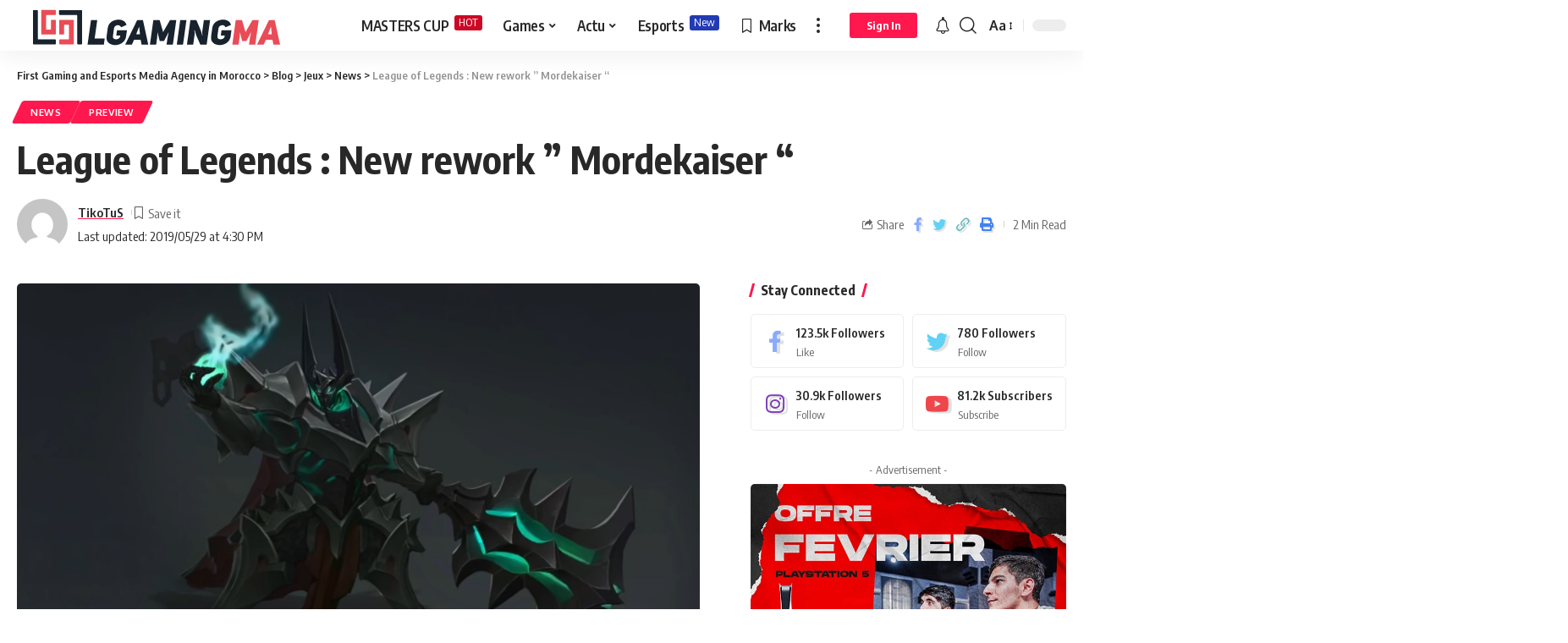

--- FILE ---
content_type: text/html; charset=UTF-8
request_url: https://lgaming.ma/league-of-legends-new-rework-mordekaiser/
body_size: 38048
content:
<!DOCTYPE html>
<html lang="en-US">
<head>
    <meta charset="UTF-8">
    <meta http-equiv="X-UA-Compatible" content="IE=edge">
    <meta name="viewport" content="width=device-width, initial-scale=1">
    <link rel="profile" href="https://gmpg.org/xfn/11">
	<meta name='robots' content='index, follow, max-image-preview:large, max-snippet:-1, max-video-preview:-1' />

	<!-- This site is optimized with the Yoast SEO plugin v26.5 - https://yoast.com/wordpress/plugins/seo/ -->
	<title>League of Legends : New rework &quot; Mordekaiser &quot; - First Gaming and Esports Media Agency in Morocco</title><style id="rocket-critical-css">:root{--direction-multiplier:1}.elementor *,.elementor :after,.elementor :before{box-sizing:border-box}.elementor-element{--flex-direction:initial;--flex-wrap:initial;--justify-content:initial;--align-items:initial;--align-content:initial;--gap:initial;--flex-basis:initial;--flex-grow:initial;--flex-shrink:initial;--order:initial;--align-self:initial;align-self:var(--align-self);flex-basis:var(--flex-basis);flex-grow:var(--flex-grow);flex-shrink:var(--flex-shrink);order:var(--order)}:root{--page-title-display:block}.elementor-widget{position:relative}@media (prefers-reduced-motion:no-preference){html{scroll-behavior:smooth}}.e-con{--border-radius:0;--border-top-width:0px;--border-right-width:0px;--border-bottom-width:0px;--border-left-width:0px;--border-style:initial;--border-color:initial;--container-widget-width:100%;--container-widget-height:initial;--container-widget-flex-grow:0;--container-widget-align-self:initial;--content-width:min(100%,var(--container-max-width,1140px));--width:100%;--min-height:initial;--height:auto;--text-align:initial;--margin-top:0px;--margin-right:0px;--margin-bottom:0px;--margin-left:0px;--padding-top:var(--container-default-padding-top,10px);--padding-right:var(--container-default-padding-right,10px);--padding-bottom:var(--container-default-padding-bottom,10px);--padding-left:var(--container-default-padding-left,10px);--position:relative;--z-index:revert;--overflow:visible;--gap:var(--widgets-spacing,20px);--row-gap:var(--widgets-spacing-row,20px);--column-gap:var(--widgets-spacing-column,20px);--overlay-mix-blend-mode:initial;--overlay-opacity:1;--e-con-grid-template-columns:repeat(3,1fr);--e-con-grid-template-rows:repeat(2,1fr);border-radius:var(--border-radius);height:var(--height);min-height:var(--min-height);min-width:0;overflow:var(--overflow);position:var(--position);width:var(--width);z-index:var(--z-index);--flex-wrap-mobile:wrap;margin-block-end:var(--margin-block-end);margin-block-start:var(--margin-block-start);margin-inline-end:var(--margin-inline-end);margin-inline-start:var(--margin-inline-start);padding-inline-end:var(--padding-inline-end);padding-inline-start:var(--padding-inline-start)}.e-con{--margin-block-start:var(--margin-top);--margin-block-end:var(--margin-bottom);--margin-inline-start:var(--margin-left);--margin-inline-end:var(--margin-right);--padding-inline-start:var(--padding-left);--padding-inline-end:var(--padding-right);--padding-block-start:var(--padding-top);--padding-block-end:var(--padding-bottom);--border-block-start-width:var(--border-top-width);--border-block-end-width:var(--border-bottom-width);--border-inline-start-width:var(--border-left-width);--border-inline-end-width:var(--border-right-width)}.e-con.e-flex{--flex-direction:column;--flex-basis:auto;--flex-grow:0;--flex-shrink:1;flex:var(--flex-grow) var(--flex-shrink) var(--flex-basis)}.e-con>.e-con-inner{padding-block-end:var(--padding-block-end);padding-block-start:var(--padding-block-start);text-align:var(--text-align)}.e-con.e-flex>.e-con-inner{flex-direction:var(--flex-direction)}.e-con,.e-con>.e-con-inner{display:var(--display)}.e-con-boxed.e-flex{align-content:normal;align-items:normal;flex-direction:column;flex-wrap:nowrap;justify-content:normal}.e-con-boxed{gap:initial;text-align:initial}.e-con.e-flex>.e-con-inner{align-content:var(--align-content);align-items:var(--align-items);align-self:auto;flex-basis:auto;flex-grow:1;flex-shrink:1;flex-wrap:var(--flex-wrap);justify-content:var(--justify-content)}.e-con>.e-con-inner{gap:var(--row-gap) var(--column-gap);height:100%;margin:0 auto;max-width:var(--content-width);padding-inline-end:0;padding-inline-start:0;width:100%}.e-con .elementor-widget.elementor-widget{margin-block-end:0}.e-con:before{border-block-end-width:var(--border-block-end-width);border-block-start-width:var(--border-block-start-width);border-color:var(--border-color);border-inline-end-width:var(--border-inline-end-width);border-inline-start-width:var(--border-inline-start-width);border-radius:var(--border-radius);border-style:var(--border-style);content:var(--background-overlay);display:block;height:max(100% + var(--border-top-width) + var(--border-bottom-width),100%);left:calc(0px - var(--border-left-width));mix-blend-mode:var(--overlay-mix-blend-mode);opacity:var(--overlay-opacity);position:absolute;top:calc(0px - var(--border-top-width));width:max(100% + var(--border-left-width) + var(--border-right-width),100%)}.e-con .elementor-widget{min-width:0}.e-con>.e-con-inner>.elementor-widget>.elementor-widget-container{height:100%}.e-con.e-con>.e-con-inner>.elementor-widget{max-width:100%}@media (max-width:767px){.e-con.e-flex{--width:100%;--flex-wrap:var(--flex-wrap-mobile)}}.elementor-kit-47102{--e-global-color-primary:#6EC1E4;--e-global-color-secondary:#54595F;--e-global-color-text:#7A7A7A;--e-global-color-accent:#61CE70;--e-global-color-5d6b41c9:#4054B2;--e-global-color-7bb8ce78:#23A455;--e-global-color-32abdc3c:#000;--e-global-color-4298aa50:#FFF;--e-global-typography-primary-font-family:"Roboto";--e-global-typography-primary-font-weight:600;--e-global-typography-secondary-font-family:"Roboto Slab";--e-global-typography-secondary-font-weight:400;--e-global-typography-text-font-family:"Roboto";--e-global-typography-text-font-weight:400;--e-global-typography-accent-font-family:"Roboto";--e-global-typography-accent-font-weight:500}.e-con{--container-max-width:1140px}.elementor-element{--widgets-spacing:20px 20px;--widgets-spacing-row:20px;--widgets-spacing-column:20px}@media (max-width:1024px){.e-con{--container-max-width:1024px}}@media (max-width:767px){.e-con{--container-max-width:767px}}.elementor-56569 .elementor-element.elementor-element-20785c6{--display:flex}:root{--effect:all .25s cubic-bezier(0.32, 0.74, 0.57, 1);--timing:cubic-bezier(0.32, 0.74, 0.57, 1);--shadow-12:#0000001f;--shadow-2:#00000005;--round-3:3px;--height-34:34px;--height-40:40px;--padding-40:0 40px;--round-5:5px;--round-7:7px;--shadow-7:#00000012;--dark-accent:#191c20;--dark-accent-0:#191c2000;--dark-accent-90:#191c20f2;--meta-b-family:inherit;--meta-b-fcolor:#282828;--meta-b-fspace:normal;--meta-b-fstyle:normal;--meta-b-fweight:600;--meta-b-transform:none;--nav-bg:#fff;--subnav-bg:#fff;--indicator-bg-from:#ff0084;--nav-bg-from:#fff;--subnav-bg-from:#fff;--indicator-bg-to:#2c2cf8;--nav-bg-to:#fff;--subnav-bg-to:#fff;--bottom-border-color:var(--flex-gray-20);--column-border-color:var(--flex-gray-20);--audio-color:#ffa052;--excerpt-color:#666;--g-color:#ff184e;--gallery-color:#729dff;--heading-color:var(--body-fcolor);--nav-color:#282828;--privacy-color:#fff;--review-color:#ffc300;--subnav-color:#282828;--video-color:#ffc300;--nav-color-10:#28282820;--subnav-color-10:#28282820;--g-color-90:#ff184ee6;--absolute-dark:#242424;--body-family:'Oxygen', sans-serif;--btn-family:'Encode Sans Condensed', sans-serif;--cat-family:'Oxygen', sans-serif;--dwidgets-family:'Oxygen', sans-serif;--h1-family:'Encode Sans Condensed', sans-serif;--h2-family:'Encode Sans Condensed', sans-serif;--h3-family:'Encode Sans Condensed', sans-serif;--h4-family:'Encode Sans Condensed', sans-serif;--h5-family:'Encode Sans Condensed', sans-serif;--h6-family:'Encode Sans Condensed', sans-serif;--input-family:'Encode Sans Condensed', sans-serif;--menu-family:'Encode Sans Condensed', sans-serif;--meta-family:'Encode Sans Condensed', sans-serif;--submenu-family:'Encode Sans Condensed', sans-serif;--tagline-family:'Encode Sans Condensed', sans-serif;--body-fcolor:#282828;--btn-fcolor:inherit;--h1-fcolor:inherit;--h2-fcolor:inherit;--h3-fcolor:inherit;--h4-fcolor:inherit;--h5-fcolor:inherit;--h6-fcolor:inherit;--input-fcolor:inherit;--meta-fcolor:#666;--tagline-fcolor:inherit;--body-fsize:16px;--btn-fsize:12px;--cat-fsize:10px;--dwidgets-fsize:13px;--excerpt-fsize:14px;--h1-fsize:40px;--h2-fsize:28px;--h3-fsize:22px;--h4-fsize:16px;--h5-fsize:14px;--h6-fsize:13px;--headline-fsize:45px;--input-fsize:14px;--menu-fsize:17px;--meta-fsize:13px;--submenu-fsize:13px;--tagline-fsize:28px;--body-fspace:normal;--btn-fspace:normal;--cat-fspace:.07em;--dwidgets-fspace:0;--h1-fspace:normal;--h2-fspace:normal;--h3-fspace:normal;--h4-fspace:normal;--h5-fspace:normal;--h6-fspace:normal;--input-fspace:normal;--menu-fspace:-.02em;--meta-fspace:normal;--submenu-fspace:-.02em;--tagline-fspace:normal;--body-fstyle:normal;--btn-fstyle:normal;--cat-fstyle:normal;--dwidgets-fstyle:normal;--h1-fstyle:normal;--h2-fstyle:normal;--h3-fstyle:normal;--h4-fstyle:normal;--h5-fstyle:normal;--h6-fstyle:normal;--input-fstyle:normal;--menu-fstyle:normal;--meta-fstyle:normal;--submenu-fstyle:normal;--tagline-fstyle:normal;--body-fweight:400;--btn-fweight:700;--cat-fweight:700;--dwidgets-fweight:600;--h1-fweight:700;--h2-fweight:700;--h3-fweight:700;--h4-fweight:700;--h5-fweight:700;--h6-fweight:600;--input-fweight:400;--menu-fweight:600;--meta-fweight:400;--submenu-fweight:500;--tagline-fweight:400;--flex-gray-15:#88888826;--flex-gray-20:#88888833;--flex-gray-40:#88888866;--flex-gray-7:#88888812;--indicator-height:4px;--nav-height:60px;--absolute-light:#ddd;--solid-light:#fafafa;--em-mini:.8em;--rem-mini:.8rem;--transparent-nav-color:#fff;--swiper-navigation-size:44px;--tagline-s-fsize:22px;--em-small:.92em;--rem-small:.92rem;--bottom-spacing:35px;--box-spacing:5%;--el-spacing:12px;--heading-sub-color:var(--g-color);--body-transform:none;--btn-transform:none;--cat-transform:uppercase;--dwidgets-transform:none;--h1-transform:none;--h2-transform:none;--h3-transform:none;--h4-transform:none;--h5-transform:none;--h6-transform:none;--input-transform:none;--menu-transform:none;--meta-transform:none;--submenu-transform:none;--tagline-transform:none;--absolute-white:#fff;--solid-white:#fff;--absolute-white-0:#ffffff00;--absolute-white-90:#fffffff2;--max-width-wo-sb:100%}.light-scheme{--shadow-12:#00000066;--shadow-2:#00000033;--shadow-7:#0000004d;--dark-accent:#0e0f12;--dark-accent-0:#0e0f1200;--dark-accent-90:#0e0f12f2;--meta-b-fcolor:#fff;--nav-bg:#131518;--subnav-bg:#191c20;--nav-bg-from:#131518;--subnav-bg-from:#191c20;--nav-bg-to:#131518;--subnav-bg-to:#191c20;--bcrumb-color:#fff;--excerpt-color:#ddd;--heading-color:var(--body-fcolor);--nav-color:#fff;--subnav-color:#fff;--nav-color-10:#ffffff15;--subnav-color-10:#ffffff15;--body-fcolor:#fff;--h1-fcolor:#fff;--h2-fcolor:#fff;--h3-fcolor:#fff;--h4-fcolor:#fff;--h5-fcolor:#fff;--h6-fcolor:#fff;--headline-fcolor:#fff;--input-fcolor:#fff;--meta-fcolor:#bbb;--tagline-fcolor:#fff;--flex-gray-15:#88888840;--flex-gray-20:#8888884d;--flex-gray-7:#88888818;--solid-light:#333;--heading-sub-color:var(--g-color);--solid-white:#191c20}body:not([data-theme='dark']) [data-mode='dark']{display:none!important}html,body,div,span,h1,h4,h5,p,a,strong,ul,li,form,label{font-family:inherit;font-size:100%;font-weight:inherit;font-style:inherit;line-height:inherit;margin:0;padding:0;vertical-align:baseline;border:0;outline:0}html{font-size:var(--body-fsize);overflow-x:hidden;-ms-text-size-adjust:100%;-webkit-text-size-adjust:100%;text-size-adjust:100%}body{font-family:var(--body-family);font-size:var(--body-fsize);font-weight:var(--body-fweight);font-style:var(--body-fstyle);line-height:1.7;display:block;margin:0;letter-spacing:var(--body-fspace);text-transform:var(--body-transform);color:var(--body-fcolor);background-color:var(--solid-white)}*{-moz-box-sizing:border-box;-webkit-box-sizing:border-box;box-sizing:border-box}:before,:after{-moz-box-sizing:border-box;-webkit-box-sizing:border-box;box-sizing:border-box}.site-outer{position:relative;display:block;max-width:100%;background-color:var(--solid-white)}.site-wrap{position:relative;display:block;margin:0;padding:0}.site-wrap{z-index:1;min-height:45vh}input{overflow:visible}[type=checkbox]{box-sizing:border-box;padding:0}a{text-decoration:none;color:inherit;background-color:transparent}strong{font-weight:700}img{max-width:100%;height:auto;vertical-align:middle;border-style:none;-webkit-object-fit:cover;object-fit:cover}svg:not(:root){overflow:hidden}input{text-transform:none;color:inherit;outline:none!important}[type=submit]{-webkit-appearance:button}[type=submit]::-moz-focus-inner{padding:0;border-style:none}[type=submit]:-moz-focusring{outline:ButtonText dotted 1px}:-webkit-autofill{-webkit-box-shadow:0 0 0 30px #fafafa inset}::-webkit-file-upload-button{font:inherit;-webkit-appearance:button}.clearfix:before,.clearfix:after{display:table;clear:both;content:' '}h1{font-family:var(--h1-family);font-size:var(--h1-fsize);font-weight:var(--h1-fweight);font-style:var(--h1-fstyle);line-height:var(--h1-fheight, 1.2);letter-spacing:var(--h1-fspace);text-transform:var(--h1-transform)}h1{color:var(--h1-fcolor)}.h2{font-family:var(--h2-family);font-size:var(--h2-fsize);font-weight:var(--h2-fweight);font-style:var(--h2-fstyle);line-height:var(--h2-fheight, 1.25);letter-spacing:var(--h2-fspace);text-transform:var(--h2-transform)}.h3{font-family:var(--h3-family);font-size:var(--h3-fsize);font-weight:var(--h3-fweight);font-style:var(--h3-fstyle);line-height:var(--h3-fheight, 1.3);letter-spacing:var(--h3-fspace);text-transform:var(--h3-transform)}h4,.h4{font-family:var(--h4-family);font-size:var(--h4-fsize);font-weight:var(--h4-fweight);font-style:var(--h4-fstyle);line-height:var(--h4-fheight, 1.45);letter-spacing:var(--h4-fspace);text-transform:var(--h4-transform)}h4{color:var(--h4-fcolor)}.h5,h5{font-family:var(--h5-family);font-size:var(--h5-fsize);font-weight:var(--h5-fweight);font-style:var(--h5-fstyle);line-height:var(--h5-fheight, 1.5);letter-spacing:var(--h5-fspace);text-transform:var(--h5-transform)}h5{color:var(--h5-fcolor)}.h6{font-family:var(--h6-family);font-size:var(--h6-fsize);font-weight:var(--h6-fweight);font-style:var(--h6-fstyle);line-height:var(--h6-fheight, 1.5);letter-spacing:var(--h6-fspace);text-transform:var(--h6-transform)}.p-categories{font-family:var(--cat-family);font-size:var(--cat-fsize);font-weight:var(--cat-fweight);font-style:var(--cat-fstyle);letter-spacing:var(--cat-fspace);text-transform:var(--cat-transform)}.is-meta,.meta-text,.user-form label{font-family:var(--meta-family);font-size:var(--meta-fsize);font-weight:var(--meta-fweight);font-style:var(--meta-fstyle);letter-spacing:var(--meta-fspace);text-transform:var(--meta-transform)}.meta-label{font-family:var(--meta-family);font-weight:var(--meta-fweight);font-style:var(--meta-fstyle);letter-spacing:var(--meta-fspace);text-transform:var(--meta-transform);color:var(--meta-fcolor)}.is-meta{color:var(--meta-fcolor)}.meta-author,.meta-bold{font-family:var(--meta-b-family);font-size:inherit;font-weight:var(--meta-b-fweight);font-style:var(--meta-b-fstyle);letter-spacing:var(--meta-b-fspace);text-transform:var(--meta-b-transform)}.meta-author *:not(em),.meta-bold{color:var(--meta-b-fcolor, var(--body-fcolor))}.p-readmore{font-family:var(--btn-family);font-size:var(--readmore-fsize, 12px);font-weight:600;font-style:normal;text-transform:none}input[type='text'],input[type='password']{font-family:var(--input-family);font-size:var(--input-fsize);font-weight:var(--input-fweight);font-style:var(--input-fstyle);line-height:1.5;letter-spacing:var(--input-fspace);text-transform:var(--input-transform);color:var(--input-fcolor)}input[type='submit'],.button,.is-btn,.pagination-wrap,.rbbsl a>span{font-family:var(--btn-family);font-size:var(--btn-fsize);font-weight:var(--btn-fweight);font-style:var(--btn-fstyle);letter-spacing:var(--btn-fspace);text-transform:var(--btn-transform)}.breadcrumb-inner{font-family:'Encode Sans Condensed',sans-serif;font-size:var(--bcrumb-fsize, 13px);font-weight:600;font-style:normal;line-height:1.5;color:var(--bcrumb-color, inherit)}.main-menu>li>a{font-family:var(--menu-family);font-size:var(--menu-fsize);font-weight:var(--menu-fweight);font-style:var(--menu-fstyle);line-height:1.5;letter-spacing:var(--menu-fspace);text-transform:var(--menu-transform)}.main-menu .sub-menu>.menu-item a,.collapse-footer-menu a{font-family:var(--submenu-family);font-size:var(--submenu-fsize);font-weight:var(--submenu-fweight);font-style:var(--submenu-fstyle);line-height:1.25;letter-spacing:var(--submenu-fspace);text-transform:var(--submenu-transform);color:var(--subnav-color)}.mobile-menu>li>a{font-family:'Encode Sans Condensed',sans-serif;font-size:1.1rem;font-weight:400;font-style:normal;line-height:1.5;letter-spacing:-.02em;text-transform:none}.s-title{font-family:var(--headline-family, var(--h1-family));font-size:var(--headline-fsize, var(--h1-fsize));font-weight:var(--headline-fweight, var(--h1-fweight));font-style:var(--headline-fstyle, var(--h1-fstyle));letter-spacing:var(--headline-fspace, var(--h1-fspace));text-transform:var(--headline-transform, var(--h1-transform));color:var(--headline-fcolor, var(--h1-fcolor))}.heading-title>*{font-family:var(--heading-family, inherit);font-size:var(--heading-fsize, inherit);font-weight:var(--heading-fweight, inherit);font-style:var(--heading-fstyle, inherit);letter-spacing:var(--heading-fspace, inherit);text-transform:var(--heading-transform, inherit)}input[type='text'],input[type='password']{line-height:22px;max-width:100%;padding:10px 20px;white-space:nowrap;border:none;border-radius:var(--round-3);outline:none!important;background-color:var(--flex-gray-7);-webkit-box-shadow:none!important;box-shadow:none!important}input[type='submit']:not(.search-submit),.is-btn,.button{line-height:var(--height-40);padding:var(--padding-40);white-space:nowrap;color:var(--absolute-white);border:none;border-radius:var(--round-3);outline:none!important;background:var(--g-color);-webkit-box-shadow:none;box-shadow:none}.rb-container{position:static;display:block;width:100%;max-width:var(--rb-width, 1280px);margin-right:auto;margin-left:auto}.edge-padding{padding-right:20px;padding-left:20px}.rb-section ul,.menu-item{list-style:none}h1,h4,h5,.h2,.h3,.h4,.h5,.h6{-ms-word-wrap:break-word;word-wrap:break-word}.icon-holder{display:flex;align-items:center}.svg-icon{width:1.5em;height:auto}.light-scheme{color:var(--body-fcolor);--pagi-bg:var(--solid-light)}.block-inner{display:flex;flex-flow:row wrap;flex-grow:1;row-gap:var(--bottom-spacing)}.is-gap-10 .block-inner{margin-right:-10px;margin-left:-10px;--column-gap:10px}.block-inner>*{flex-basis:100%;width:100%;padding-right:var(--column-gap, 0);padding-left:var(--column-gap, 0)}[class*='is-gap-']>.block-inner>*{padding-right:var(--column-gap, 0);padding-left:var(--column-gap, 0)}.is-color .icon-facebook{color:#89abfc}.is-color .icon-twitter{color:#60d2f5}.is-color .icon-copy{color:#66bbbf}.is-color .icon-print{color:#4082f1}.is-bg *{color:inherit}.is-hidden{display:none!important}.rb-loader{font-size:10px;position:relative;display:none;overflow:hidden;width:3em;height:3em;transform:translateZ(0);animation:spin-loader .8s infinite linear;text-indent:-9999em;color:var(--g-color);border-radius:50%;background:currentColor;background:linear-gradient(to right,currentColor 10%,rgba(255,255,255,0) 50%)}.rb-loader:before{position:absolute;top:0;left:0;width:50%;height:50%;content:'';color:inherit;border-radius:100% 0 0 0;background:currentColor}.rb-loader:after{position:absolute;top:0;right:0;bottom:0;left:0;width:75%;height:75%;margin:auto;content:'';opacity:0.5;border-radius:50%;background:var(--solid-white)}@-webkit-keyframes spin-loader{0%{transform:rotate(0deg)}100%{transform:rotate(360deg)}}@keyframes spin-loader{0%{transform:rotate(0deg)}100%{transform:rotate(360deg)}}.pagination-wrap{position:relative;display:flex;justify-content:center;width:100%;margin-top:var(--bottom-spacing);padding-right:var(--column-gap, 0);padding-left:var(--column-gap, 0)}.infinite-trigger{position:relative;display:flex;justify-content:center;width:100%;min-height:3em}.infinite-trigger .rb-loader{position:absolute;top:0;left:50%;margin-left:-1.5em}.mfp-hide{display:none!important}@font-face{font-family:'ruby-icon';src:url(https://lgaming.ma/wp-content/themes/foxiz/assets/fonts/icons.ttf?v=1.6.3) format('truetype'),url('/../fonts/icons.woff?v=1.6.3') format('woff'),url('/../fonts/icons.svg?v=1.6.3#ruby-icon') format('svg');font-weight:normal;font-style:normal;font-display:swap}.rbi{font-family:'ruby-icon'!important;font-weight:normal;font-style:normal;font-variant:normal;text-transform:none;-webkit-font-smoothing:antialiased;-moz-osx-font-smoothing:grayscale;speak:none}.rbi-notification:before{content:'\e95a'}.rbi-video:before{content:'\e957'}.rbi-search:before{content:'\e946'}.rbi-clock:before{content:'\e947'}.rbi-share:before{content:'\e94e'}.rbi-print:before{content:'\e909'}.rbi-facebook:before{content:'\e915'}.rbi-instagram:before{content:'\e91e'}.rbi-linkedin:before{content:'\e91f'}.rbi-twitter:before{content:'\e934'}.rbi-youtube:before{content:'\e93e'}.rbi-bookmark-fill:before{content:'\e906'}.rbi-bookmark:before{content:'\e907'}.rbi-cright:before{content:'\e902'}.rbi-trending:before{content:'\e954'}.rbi-link-o:before{content:'\e9cb'}.header-wrap{position:relative;display:block}.navbar-wrap{position:relative;z-index:999;display:block}.header-mobile{display:none}.navbar-wrap:not(.navbar-transparent){background:var(--nav-bg);background:-webkit-linear-gradient(left,var(--nav-bg-from) 0%,var(--nav-bg-to) 100%);background:linear-gradient(to right,var(--nav-bg-from) 0%,var(--nav-bg-to) 100%)}.style-shadow .navbar-wrap:not(.navbar-transparent){-webkit-box-shadow:0 4px 30px var(--shadow-7);box-shadow:0 4px 30px var(--shadow-7)}.navbar-inner{position:relative;display:-webkit-flex;display:flex;align-items:stretch;flex-flow:row nowrap;justify-content:space-between;max-width:100%;min-height:var(--nav-height)}.navbar-left,.navbar-right{display:-webkit-flex;display:flex;align-items:stretch;flex-flow:row nowrap}.navbar-left{flex-grow:1}.logo-wrap{display:-webkit-flex;display:flex;align-items:center;flex-shrink:0;max-height:100%;margin-right:20px}.logo-wrap a{max-height:100%}.is-image-logo.logo-wrap a{display:block}.logo-wrap img{display:block;width:auto;max-height:var(--nav-height);object-fit:cover}.more-section-outer .more-trigger{padding-top:15px;padding-bottom:15px}.is-logo-svg img{width:auto;height:999px;object-fit:contain}.navbar-right>*{position:static;display:-webkit-flex;display:flex;align-items:center;height:100%}.navbar-outer .navbar-right>*{color:var(--nav-color)}.large-menu>li{position:relative;display:block;float:left}.large-menu .sub-menu li,.menu-has-child-flex{position:relative}.large-menu .sub-menu,.header-dropdown{position:absolute;z-index:9999;top:-9999px;right:auto;left:0;display:block;visibility:hidden;min-width:210px;margin-top:20px;list-style:none;opacity:0;border-radius:var(--round-7)}.mega-dropdown,.flex-dropdown{position:absolute;z-index:888;top:-9999px;right:auto;left:-10%;display:block;overflow:hidden;min-width:180px;margin-top:20px;opacity:0;background:transparent}.mega-dropdown-inner:not(.mega-template-inner){border-radius:var(--round-7);background:var(--subnav-bg);background:-webkit-linear-gradient(left,var(--subnav-bg-from) 0%,var(--subnav-bg-to) 100%);background:linear-gradient(to right,var(--subnav-bg-from) 0%,var(--subnav-bg-to) 100%);-webkit-box-shadow:0 4px 30px var(--shadow-7);box-shadow:0 4px 30px var(--shadow-7)}.mega-dropdown{width:100vw}.more-section-inner{width:var(--more-width, auto);max-width:100vw;color:var(--subnav-color);border-radius:var(--round-7);background:var(--subnav-bg);background:-webkit-linear-gradient(left,var(--subnav-bg-from) 0%,var(--subnav-bg-to) 100%);background:linear-gradient(to right,var(--subnav-bg-from) 0%,var(--subnav-bg-to) 100%);-webkit-box-shadow:0 4px 30px var(--shadow-7);box-shadow:0 4px 30px var(--shadow-7)}.mega-header{display:flex;align-items:center;flex-flow:row nowrap;width:100%;margin-bottom:20px}.mega-header:not(.mega-header-fw){padding-bottom:5px;border-bottom:1px solid var(--subnav-color-10)}.mega-link{display:inline-flex;align-items:center;margin-left:auto}.mega-link i{margin-left:3px}.is-mega-category .block-grid-small-1 .p-wrap{margin-bottom:0}.mega-dropdown-inner{width:100%;padding:20px 20px 30px 20px}.mega-hierarchical .mega-dropdown-inner{display:grid;padding:20px 0 30px 0;grid-template-columns:4fr 4fr 3fr}.mega-hierarchical .block-list-small-1{--bottom-spacing:10px}.mega-col{padding-right:25px;padding-left:25px}.mega-col-intro{display:flex;flex-flow:column nowrap;justify-content:space-between}.mega-col-intro>*:not(:last-child){margin-bottom:20px}.mega-col-intro .category-hero-wrap{max-width:90%}.mega-header:not(.mega-header-fw) i{width:1em;margin-right:5px;color:var(--g-color)}.mega-hierarchical .p-list-small-2 .feat-holder{width:125px}.mega-col .p-wrap:last-child{margin-bottom:0}.main-menu-wrap{display:flex;align-items:center;height:100%}.menu-item a>span{font-size:inherit;font-weight:inherit;font-style:inherit;position:relative;display:inline-flex;letter-spacing:inherit}.main-menu>li>a{position:relative;display:flex;display:-webkit-flex;align-items:center;flex-wrap:nowrap;height:var(--nav-height);padding-right:var(--menu-item-spacing, 12px);padding-left:var(--menu-item-spacing, 12px);white-space:nowrap;color:var(--nav-color)}.main-menu>li>a .menu-sub-title{position:relative;left:auto;display:inline-flex;justify-content:center;height:1.4em;vertical-align:top}.main-menu .sub-menu{padding:10px 0;background:var(--subnav-bg);background:-webkit-linear-gradient(left,var(--subnav-bg-from) 0%,var(--subnav-bg-to) 100%);background:linear-gradient(to right,var(--subnav-bg-from) 0%,var(--subnav-bg-to) 100%);-webkit-box-shadow:0 4px 30px var(--shadow-12);box-shadow:0 4px 30px var(--shadow-12)}.menu-ani-1 .main-menu .sub-menu>.menu-item a{border-left:3px solid transparent}.sub-menu>.menu-item a{display:flex;align-items:center;width:100%;padding:7px 20px}.large-menu>.menu-item.menu-item-has-children>a>span{padding-right:2px}.large-menu>.menu-item.menu-item-has-children>a:after{font-family:'ruby-icon';font-size:var(--rem-mini);content:'\e924';will-change:transform}span.menu-sub-title{line-height:1;position:absolute;top:0;left:100%;margin-left:7px;padding:2px 5px;white-space:nowrap;color:var(--subnav-color);border-radius:var(--round-3);background-color:var(--flex-gray-15)}.rb-menu>li>a .menu-sub-title{color:var(--nav-color)}.wnav-holder{padding-right:5px;padding-left:5px}.wnav-icon{font-size:20px}.widget-h-login.header-dropdown-outer{position:relative}.widget-p-listing .p-wrap{margin-bottom:20px}.sidebar-wrap .ad-wrap{padding-right:0;padding-left:0}.rb-search-form{position:relative;width:100%}.rb-search-submit{position:relative;display:flex}.rb-search-submit input[type='submit']{padding:0;opacity:0}.rb-search-submit i{font-size:var(--em-small);line-height:1;position:absolute;top:0;bottom:0;left:0;display:flex;align-items:center;justify-content:center;width:100%}.rb-search-form .search-icon{display:flex;flex-shrink:0;justify-content:center;width:40px}.search-form-inner{display:flex;align-items:center;border:1px solid var(--flex-gray-15);border-radius:var(--round-5)}.header-wrap .search-form-inner{border-color:var(--subnav-color-10)}.mobile-collapse .search-form-inner{border-color:var(--submbnav-color-10, var(--flex-gray-15))}.rb-search-form .search-text{flex-grow:1}.rb-search-form input{width:100%;padding-right:0;padding-left:0;border:none;background:none}.navbar-right{position:relative;flex-shrink:0}.header-dropdown-outer{position:static}.header-dropdown{right:0;left:auto;overflow:hidden;min-width:200px;background:var(--subnav-bg);background:-webkit-linear-gradient(left,var(--subnav-bg-from) 0%,var(--subnav-bg-to) 100%);background:linear-gradient(to right,var(--subnav-bg-from) 0%,var(--subnav-bg-to) 100%);-webkit-box-shadow:0 4px 30px var(--shadow-12);box-shadow:0 4px 30px var(--shadow-12)}.menu-ani-1 .rb-menu>.menu-item>a>span:before{position:absolute;bottom:0;left:0;width:0;height:3px;content:'';background-color:transparent}.menu-ani-1 .rb-menu>.menu-item>a>span:after{position:absolute;right:0;bottom:0;width:0;height:3px;content:'';background-color:var(--nav-color-h-accent, var(--g-color))}.menu-item-icon{display:inline-flex;margin-right:.35em}.burger-icon{position:relative;display:block;width:24px;height:16px;color:var(--nav-color, inherit)}.burger-icon>span{position:absolute;left:0;display:block;height:2px;border-radius:2px;background-color:currentColor}.burger-icon>span:nth-child(1){top:0;width:100%}.burger-icon>span:nth-child(2){top:50%;width:65%;margin-top:-1px}.burger-icon>span:nth-child(3){top:auto;bottom:0;width:40%}.login-toggle{display:inline-flex;align-items:center;flex-flow:row nowrap;flex-shrink:0;vertical-align:middle}.login-toggle.is-btn{line-height:30px;margin-right:10px;padding-right:var(--login-btn-padding, 20px);padding-left:var(--login-btn-padding, 20px)}.login-toggle span:not(.login-icon-svg){font-size:var(--rem-mini)}.notification-icon{display:flex}.notification-icon-inner{position:relative;display:flex;align-items:center}.notification-info{position:absolute;top:-3px;right:-3px;width:14px;height:14px;text-align:center;opacity:0;color:var(--absolute-white);border-radius:100%;background-color:var(--g-color)}.notification-popup{display:block;width:360px;max-width:100%}.notification-header{display:flex;align-items:center;padding:10px 15px;background-color:var(--flex-gray-7)}.notification-latest{margin-bottom:35px}.notification-url{display:flex;align-items:center;flex-flow:row nowrap;margin-left:auto;opacity:.7}.notification-url i{margin-left:4px}.notification-content .scroll-holder{overflow-y:scroll;max-height:50vh}.notification-content .scroll-holder>*:not(:last-child){margin-bottom:20px}.notification-popup{--bottom-spacing:20px}.notification-content .p-wrap{padding-right:15px;padding-left:15px}.notification-content-title{display:flex;align-items:center;flex-flow:nowrap;margin:10px 15px;padding-bottom:5px;border-bottom:1px solid var(--flex-gray-15)}.notification-content-title i{margin-right:4px;color:var(--g-color)}.menu-has-child-mega-columns{position:relative;display:flex;align-items:center}.more-trigger{line-height:0;height:100%;color:var(--nav-color)}.more-section-outer .more-trigger{padding-right:var(--menu-item-spacing, 12px);padding-left:var(--menu-item-spacing, 12px)}.dots-icon{display:flex;align-items:center;flex-flow:column nowrap;justify-content:space-between;height:18px}.dots-icon>span{display:block;width:4px;height:4px;border-radius:200%;background-color:currentColor}.more-content{padding:30px 20px 10px 20px}.collapse-footer{padding:15px;background-color:var(--subnav-color-10)}.mega-columns{display:grid;margin-right:-20px;margin-left:-20px;grid-template-columns:1fr 1fr}.menu-has-child-mega-columns.layout-col-3 .mega-columns{grid-template-columns:1fr 1fr 1fr}.more-section .header-search-form{min-width:320px;margin-bottom:25px}.header-search-form{margin-bottom:20px}.header-search-form .h5{display:block;margin-bottom:10px}.collapse-footer>*{margin-bottom:12px}.collapse-footer>*:last-child{margin-bottom:0}.collapse-footer-menu a{color:var(--submbnav-color, var(--subnav-color))}.collapse-footer-menu-inner{display:flex;flex-flow:row wrap;gap:10px}.collapse-footer-menu-inner li{position:relative;display:flex;align-items:center;flex-flow:row nowrap}.collapse-copyright{font-size:var(--rem-mini);opacity:.7}.dark-mode-toggle-wrap{height:auto}.dark-mode-toggle{display:flex;align-items:center}.dark-mode-toggle-wrap:not(:first-child) .dark-mode-toggle{position:relative;margin-left:5px;padding-left:10px;border-left:1px solid var(--flex-gray-40)}.navbar-outer .dark-mode-toggle-wrap:not(:first-child) .dark-mode-toggle{border-color:var(--nav-color-10)}.dark-mode-slide{position:relative;width:40px;height:14px;border-radius:20px;background-color:var(--flex-gray-15)}.dark-mode-slide-btn{position:absolute;top:-5px;left:0;display:flex;visibility:hidden;align-items:center;justify-content:center;width:24px;height:24px;opacity:0;border-radius:100%;background-color:var(--solid-white);-webkit-box-shadow:0 1px 4px var(--shadow-12)!important;box-shadow:0 1px 4px var(--shadow-12)!important}.svg-mode-light{color:var(--body-fcolor)}.mode-icon-dark{color:#fff;background-color:var(--g-color)}.dark-mode-slide-btn svg{width:14px;height:14px}.mode-icon-dark:not(.activated){-webkit-transform:translateX(0px);transform:translateX(0px)}.mode-icon-default:not(.activated){-webkit-transform:translateX(16px);transform:translateX(16px)}.navbar-outer{position:relative;z-index:110;display:block;width:100%}.is-mstick .navbar-outer:not(.navbar-outer-template){min-height:var(--nav-height)}.is-mstick .sticky-holder{position:absolute;z-index:998;top:0;left:0;width:100%}.header-mobile-wrap{position:relative;z-index:99;flex-grow:0;flex-shrink:0;color:var(--mbnav-color, var(--nav-color));background:var(--mbnav-bg, var(--nav-bg));background:-webkit-linear-gradient(left,var(--mbnav-bg-from, var(--nav-bg-from)) 0%,var(--mbnav-bg-to, var(--nav-bg-to)) 100%);background:linear-gradient(to right,var(--mbnav-bg-from, var(--nav-bg-from)) 0%,var(--mbnav-bg-to, var(--nav-bg-to)) 100%);-webkit-box-shadow:0 4px 30px var(--shadow-7);box-shadow:0 4px 30px var(--shadow-7)}.header-mobile-wrap .navbar-right>*{color:inherit}.mobile-logo-wrap{display:flex;flex-grow:0}.mobile-logo-wrap img{width:auto;max-height:var(--mbnav-height, 42px)}.mobile-collapse-holder{display:block;overflow-y:auto;width:100%}.mobile-collapse .header-search-form{margin-bottom:15px}.mobile-collapse .rb-search-form input{padding-left:0}.mbnav{display:flex;align-items:center;flex-flow:row nowrap;min-height:var(--mbnav-height, 42px)}.header-mobile-wrap .navbar-right{align-items:center;justify-content:flex-end}.mobile-toggle-wrap{display:flex;align-items:stretch}.navbar-right .mobile-toggle-wrap{height:auto}.navbar-right .mobile-toggle-wrap .burger-icon>span{right:0;left:auto}.navbar-right .mobile-toggle-wrap .mobile-menu-trigger{padding-right:0;padding-left:10px}.mobile-menu-trigger{display:flex;align-items:center;padding-right:10px}.mobile-menu-trigger.mobile-search-icon{font-size:18px;padding:0 5px}.mobile-collapse{z-index:0;display:flex;visibility:hidden;overflow:hidden;flex-grow:1;height:0;opacity:0;color:var(--submbnav-color, var(--subnav-color));background:var(--submbnav-bg, var(--subnav-bg));background:-webkit-linear-gradient(left,var(--submbnav-bg-from, var(--subnav-bg-from)) 0%,var(--submbnav-bg-to, var(--subnav-bg-to)) 100%);background:linear-gradient(to right,var(--submbnav-bg-from, var(--subnav-bg-from)) 0%,var(--submbnav-bg-to, var(--subnav-bg-to)) 100%)}.mobile-collapse-sections{position:relative;max-width:100%;margin-top:20px;padding-top:20px}.mobile-collapse-inner{position:relative;display:block;width:100%;padding-top:15px}.mobile-collapse-inner>*:last-child{padding-bottom:50px}.mobile-menu>li>a{display:block;padding:10px 0}.mobile-collapse-sections>*{display:flex;flex-flow:row nowrap;margin-bottom:20px;padding-bottom:20px;border-bottom:1px solid var(--flex-gray-15)}.mobile-collapse-sections>.mobile-social-list{align-items:center;flex-flow:row wrap}.mobile-collapse-sections>*:last-child{margin-bottom:0;border-bottom:none}.mobile-login-title,.mobile-social-list-title{flex-grow:1}.mobile-social-list a{font-size:16px;flex-shrink:0;padding:0 12px}.top-site-ad{position:relative;display:block;width:100%;height:auto;text-align:center;background-color:var(--top-site-bg, var(--flex-gray-7))}.top-site-ad.no-spacing .edge-padding{padding-right:0;padding-left:0}.p-wrap{position:relative}.p-content{position:relative}.p-wrap>*:not(:last-child),.p-content>*:not(:last-child){margin-bottom:var(--el-spacing)}.p-small{--el-spacing:7px}.feat-holder{position:relative;max-width:100%}.p-categories{display:flex;align-items:stretch;flex-flow:row wrap;flex-grow:1;gap:3px}.p-featured{position:relative;display:block;overflow:hidden;padding-bottom:60%;border-radius:var(--wrap-border, var(--round-3))}.p-featured.ratio-v1{padding-bottom:75%}.p-flink{position:absolute;z-index:1;top:0;right:0;bottom:0;left:0;display:block}.p-featured img.featured-img{position:absolute;top:0;right:0;bottom:0;left:0;width:100%;height:100%;margin:0;object-fit:cover;object-position:var(--feat-position, center)}.meta-inner{display:flex;align-items:center;flex-flow:row wrap;flex-grow:1;gap:.2em .6em}.rb-bookmark{font-size:var(--bookmark-fsize, 1rem);position:absolute;z-index:10;top:auto;right:0;bottom:0;left:auto;display:flex;align-items:center;justify-content:center;width:20px;height:100%;color:var(--body-fcolor)}.bookmarked-icon{display:none}.meta-bookmark .rb-bookmark{font-size:0;line-height:1;position:relative;top:auto;bottom:auto;width:auto;height:auto;color:inherit}.meta-bookmark .rb-bookmark i{font-size:var(--meta-fsize);margin:0}.meta-bookmark .rb-bookmark i:after{font-family:var(--meta-family);font-size:inherit;font-weight:var(--meta-fweight);font-style:var(--meta-fstyle);display:inline-flex;margin-left:4px;content:attr(data-title);letter-spacing:var(--meta-fspace);text-transform:var(--meta-transform)}.meta-bookmark .rb-bookmark i:before{font-size:inherit;vertical-align:bottom}.meta-el{display:inline-flex;align-items:center;flex-flow:row wrap}.meta-category a{color:var(--cat-highlight, inherit)}.meta-el i{margin-right:5px}.meta-el:not(.meta-author) a{display:inline-flex;align-items:center;flex-flow:row nowrap}.meta-el:not(.meta-author) a:after{display:inline-flex;width:var(--meta-style-w, 1px);height:var(--meta-style-h, 6px);margin-right:0.4em;margin-left:0.4em;content:'';-webkit-transform:skewX(-15deg);transform:skewX(-15deg);text-decoration:none!important;opacity:var(--meta-style-o, .3);border-radius:var(--meta-style-b, 0);background-color:var(--meta-fcolor)}.meta-el a:last-child:after{display:none}.meta-avatar{display:flex;align-items:center;flex-flow:row nowrap;flex-shrink:0}body .meta-avatar img{display:inline-flex;width:22px;height:22px;border-radius:100%;object-fit:cover}span.entry-title{display:block}.p-url{font-size:var(--title-size, inherit);text-underline-offset:1px}.meta-label{margin-right:.35em}.is-meta .meta-author a,.meta-category a,.breadcrumb-inner a{text-decoration-color:transparent;text-decoration-line:underline;text-underline-offset:1px}.single-meta .meta-author a{text-decoration:underline;text-decoration-color:var(--g-color)}.p-format-overlay{line-height:0;position:absolute;z-index:2;top:0;right:0;bottom:auto;display:flex;align-items:flex-end;justify-content:flex-end}.p-format i{font-size:inherit;line-height:1;display:block}.p-format .rbi-video{-webkit-transform:scale(1.1);transform:scale(1.1)}.p-format-overlay.format-style-bottom{z-index:100;top:auto;right:0;bottom:0;left:auto}.p-format-overlay.format-style-bottom .p-format{position:relative;padding:7px 5px 5px 7px;color:var(--body-fcolor);border-radius:50% 0 0 0;background-color:var(--solid-white)}.format-style-bottom .p-format{font-size:20px}.p-readmore{line-height:1;display:inline-flex;align-items:center;flex-flow:row nowrap;padding:7px 15px;border:1px solid var(--g-color);border-radius:var(--round-3)}.p-readmore i{font-size:var(--em-small);line-height:0;margin-left:.5em}.review-meta{position:relative;display:block}.review-meta-inner{display:flex;align-items:center;flex-flow:row nowrap}.rline-wrap{position:relative;display:inline-flex;flex-flow:row nowrap;margin-right:9px}.rline{display:inline-flex;width:20px;height:7px;margin-right:1px;background-color:var(--flex-gray-15)}.rline:nth-child(1){background-color:#ff0d0d}.rline:nth-child(2){background-color:#ff5612}.rline:nth-child(3){background-color:#ffa444}.rline:nth-child(4){background-color:#a0b339}.rline:nth-child(5){background-color:#50a735}.review-description{white-space:nowrap}.review-description strong{font-weight:var(--meta-b-fweight)}.hover-ani-1 .p-url{-moz-text-decoration-color:transparent;-webkit-text-decoration-color:transparent;text-decoration-color:transparent;text-decoration-line:underline;text-decoration-thickness:.1em}.bookmark-info{position:fixed;z-index:5000;right:0;bottom:60px;left:0;display:none;width:100%;text-align:center}.bookmark-holder{display:inline-flex;overflow:hidden;align-items:stretch;flex-flow:row nowrap;width:100%;max-width:370px;border-radius:var(--round-7);background-color:var(--solid-white);-webkit-box-shadow:0 4px 30px var(--shadow-12);box-shadow:0 4px 30px var(--shadow-12)}#follow-toggle-info .bookmark-holder{max-width:220px}.bookmark-featured{position:relative;flex-shrink:0;width:90px}#follow-toggle-info .bookmark-desc{margin:auto;padding:15px;text-align:center}.bookmark-inner{display:flex;flex-flow:column nowrap;flex-grow:1;padding:15px}.bookmark-title{display:inline-block;overflow:hidden;max-width:235px;text-align:left;white-space:nowrap;text-overflow:ellipsis;color:#649f74}.bookmark-desc{font-size:var(--rem-mini);line-height:1.5;display:block;margin-top:5px;text-align:left;color:var(--meta-fcolor)}.bookmark-remove-holder{font-size:var(--rem-mini);align-items:center;padding:15px 20px}.bookmark-undo{margin-left:auto;color:#649f74}.bookmark-remove-holder p{font-size:var(--rem-mini)}.p-category{font-family:inherit;font-weight:inherit;font-style:inherit;line-height:1;position:relative;z-index:1;display:inline-flex;flex-shrink:0;color:var(--cat-fcolor, inherit)}.ecat-bg-1 .p-category{padding:7px 12px;text-decoration:none;color:var(--cat-fcolor, var(--absolute-white))}.ecat-bg-1 .p-category:before{position:absolute;z-index:-1;top:0;right:0;bottom:0;left:0;display:block;content:'';border-radius:var(--round-3);background-color:var(--cat-highlight, var(--g-color))}.ecat-bg-1 .p-category:before{-webkit-transform:skewX(-25deg);transform:skewX(-25deg)}.p-format{line-height:1;position:static;color:var(--absolute-white);border-bottom-left-radius:var(--round-3);background-color:var(--video-color)}.p-list-small-2{display:flex;flex-flow:row nowrap}.p-list-small-2 .feat-holder{flex-shrink:0;width:100px;margin-right:var(--featured-spacing, 15px)}.p-list-small-2 .p-content{flex-grow:1}.p-list-small-2 .p-format i{-webkit-transform:scale(.83);transform:scale(.83)}.p-wrap.p-list-small-2 .feat-holder,.p-wrap.p-list-small-2 .p-meta{margin-bottom:0}.s-title-sticky{display:none;align-items:center;flex-flow:row nowrap;flex-grow:1;max-width:100%;margin-left:10px;color:var(--nav-color)}.s-title-sticky-left{display:flex;align-items:center;flex-flow:row nowrap;flex-grow:1;padding-right:10px}.sticky-share-list{display:flex;align-items:center;flex-flow:row nowrap;flex-shrink:0;height:100%;margin-right:0;margin-left:auto;padding-right:5px;padding-left:5px}.sticky-share-list .t-shared-header{opacity:.5}.sticky-title-label{font-size:var(--em-small);line-height:1;margin-right:7px;text-transform:uppercase;opacity:.5}.sticky-title{line-height:var(--nav-height, inherit);display:block;overflow:hidden;width:100%;max-width:600px;white-space:nowrap;text-overflow:ellipsis}.t-shared-header{align-items:center;flex-flow:row nowrap;margin-right:6px;white-space:nowrap}.t-shared-header i{font-size:var(--em-small)}.t-shared-header .share-label{margin-left:5px}.sticky-share-list-items{align-items:center;height:100%}.sticky-share-list-buffer{display:none}.p-middle .p-small{align-items:center}.block-wrap{position:relative;display:block;counter-reset:trend-counter}.block-small{--bottom-spacing:25px}.bottom-border .block-inner>*{padding-bottom:var(--bottom-spacing)}.bottom-border .block-inner>*:before{position:absolute;top:auto;right:var(--column-gap, 0);bottom:0;left:var(--column-gap, 0);height:1px;content:'';border-bottom:1px var(--bottom-border-style, solid) var(--bottom-border-color)}.bottom-border.no-last-bb .block-inner>*:last-child:before{border-bottom:none}.bottom-border.no-last-bb .block-inner>*:last-child{padding-bottom:0}.scroll-holder{scrollbar-color:var(--shadow-7) var(--flex-gray-15);scrollbar-width:thin}.scroll-holder::-webkit-scrollbar{width:5px;-webkit-border-radius:var(--round-7);border-radius:var(--round-7);background:var(--flex-gray-7)}.scroll-holder::-webkit-scrollbar-thumb{-webkit-border-radius:var(--round-7);border-radius:var(--round-7);background-color:var(--flex-gray-15)}.scroll-holder::-webkit-scrollbar-corner{-webkit-border-radius:var(--round-7);border-radius:var(--round-7);background-color:var(--flex-gray-15)}.heading-inner{position:relative;display:flex;align-items:center;flex-flow:row nowrap;width:100%}.heading-title>*{position:relative;z-index:1;color:var(--heading-color, inherit)}.heading-layout-1 .heading-title{line-height:1;position:relative;display:inline-flex;padding:0 var(--heading-spacing, 12px);backface-visibility:hidden}.heading-layout-1 .heading-title:after{position:absolute;top:0;right:0;bottom:0;left:0;content:'';-webkit-transform:skewX(-15deg);transform:skewX(-15deg);border-right:3px solid var(--heading-sub-color);border-left:3px solid var(--heading-sub-color)}.ad-wrap{line-height:1;display:block;text-align:center}.ad-image{line-height:0;display:inline-block;overflow:hidden;border-radius:var(--round-5)}.ad-description{line-height:1;display:block;margin-bottom:10px;text-align:center}.block-h .heading-title{line-height:1;margin-bottom:0}.privacy-bar{display:none;-webkit-transform:opacity .25s var(--timing);opacity:0}.privacy-bar.privacy-left{position:fixed;z-index:9999;top:auto;bottom:20px;left:20px;width:380px}.privacy-inner{font-size:var(--rem-mini);position:relative;display:flex;overflow:hidden;align-items:center;flex-flow:row nowrap;max-width:var(--rb-width, 1280px);margin-right:auto;margin-left:auto;padding:7px 20px;color:var(--privacy-color);border-radius:var(--round-5);background-color:var(--privacy-bg-color, var(--dark-accent));-webkit-box-shadow:0 5px 15px var(--shadow-12);box-shadow:0 5px 15px var(--shadow-12)}.privacy-bar.privacy-left .privacy-inner{border-radius:var(--round-7)}.privacy-content{flex-grow:1}.privacy-dismiss-btn{line-height:1;display:flex;flex-shrink:0;margin-left:20px;padding:5px 15px}.privacy-dismiss-btn span{font-size:var(--em-mini)}.privacy-left .privacy-inner{margin-right:0;margin-left:0;padding:15px;-webkit-box-shadow:0 4px 30px var(--shadow-12);box-shadow:0 4px 30px var(--shadow-12)}.privacy-inner a:not(.is-btn){font-weight:700;-webkit-transform:var(--effect);color:inherit;text-decoration-line:underline;text-decoration-style:dotted;text-decoration-thickness:1px}.privacy-bar.privacy-left .privacy-dismiss-btn{padding:10px 20px}.logo-popup-outer{display:flex;width:100%;padding:40px;border-radius:10px;background:var(--solid-white);-webkit-box-shadow:0 10px 30px var(--shadow-12);box-shadow:0 10px 30px var(--shadow-12)}.rb-user-popup-form{position:relative;max-width:350px;margin:auto}.logo-popup{width:100%}.login-popup-header{position:relative;display:block;margin-bottom:25px;padding-bottom:20px;text-align:center}.login-popup-header:after{position:absolute;bottom:0;left:50%;display:block;width:30px;margin-left:-15px;content:'';border-bottom:6px dotted var(--g-color)}.logo-popup-logo{display:block;margin-bottom:20px;text-align:center}.logo-popup-logo img{display:inline-block;width:auto;max-height:80px;object-fit:contain}.user-form label{line-height:1;display:block;margin-bottom:10px}.user-form form>*:not(:last-child){margin-bottom:15px}.user-form input[type='text'],.user-form input[type='password']{display:block;width:100%;border-radius:var(--round-7)}.user-form .login-submit{padding-top:7px}.user-form input[type='submit']{width:100%}.user-form-footer{line-height:1;display:flex;flex-flow:row nowrap;justify-content:center;margin-top:15px}.user-form-footer a{opacity:.7}.breadcrumb-wrap:not(.breadcrumb-rewrap) .breadcrumb-inner{overflow:hidden;max-width:100%;white-space:nowrap;text-overflow:ellipsis}.breadcrumb-wrap:not(.breadcrumb-rewrap) .current-item{opacity:.5}.widget{position:relative;display:block}.sidebar-inner .widget{clear:both;width:100%;margin-bottom:30px}.sidebar-inner{top:0}.sidebar-inner .widget{overflow:inherit}.social-follower{display:flex;display:-webkit-flex;flex-wrap:wrap}.follower-el{position:relative}.is-style-15 .social-follower{margin:-5px}.fncount-wrap.is-style-15 .follower-el{position:relative;flex:0 0 50%;max-width:50%}.is-style-15 .fntotal,.is-style-15 .fnlabel{margin-top:0;margin-left:3px}.follower-el a{position:absolute;z-index:99;top:0;left:0;width:100%;height:100%}.follower-inner{font-size:1rem;display:flex;align-items:center;flex:1;flex-direction:column}.is-style-15 .follower-inner{display:grid;margin:5px;padding:12px 7px;border-radius:var(--round-5);grid-gap:0;grid-template-columns:42px auto 1fr}.fntotal,.fnlabel{line-height:1.3;margin-top:7px;white-space:nowrap}.text-count{font-family:var(--meta-family);font-size:var(--em-small);font-weight:var(--meta-fweight);line-height:1.5;white-space:nowrap;letter-spacing:var(--meta-fspace);color:var(--meta-fcolor)}.fnicon{font-size:1.75em;line-height:1}.fnicon i{font-size:inherit;line-height:1;text-shadow:3px 3px 0 #ffffff10,4px 2px 0 #00000020}.is-style-15 .follower-inner{font-size:.9em}.is-style-15 .fnicon{height:100%;text-align:center;grid-row:1 / 3}.is-style-15 .text-count{line-height:1;margin-top:7px;margin-left:4px;grid-column:2 / span 3;grid-row:2}.is-style-15 .fnicon i{display:flex;align-items:center;justify-content:center;height:100%;justify-items:center}.is-style-15 .follower-inner{border:1px solid var(--flex-gray-15)}.is-style-15 .rbi-facebook{color:#89abfc}.is-style-15 .rbi-twitter{color:#60d2f5}.is-style-15 .rbi-instagram{color:#7e40b6}.is-style-15 .rbi-youtube{color:#ef464b}.single-infinite-point .rb-loader{margin-bottom:25px}.grid-container{position:relative;display:flex;flex-flow:row wrap;flex-basis:100%;margin-right:-30px;margin-left:-30px}.grid-container>*{flex:0 0 100%;width:100%;padding-right:30px;padding-left:30px}.single-meta{display:flex;align-items:center;flex-flow:row nowrap;justify-content:space-between;width:100%}.smeta-in{display:flex;align-items:center;flex-flow:row nowrap;justify-content:flex-start}.smeta-in>.meta-avatar{margin-right:12px}.smeta-in>.meta-avatar img{width:60px;height:60px;border-radius:100%;object-fit:cover}.smeta-sec{display:flex;flex-flow:column-reverse nowrap}.p-meta{position:relative;display:block;margin-bottom:3px}.share-action i{text-shadow:3px 3px 0 #ffffff10,2px 2px 0 #00000020}.smeta-extra{display:flex;align-items:center;flex-flow:row nowrap;flex-shrink:0}.t-shared-sec{display:flex;align-items:center}.sticky-share-list>*{display:flex;flex-flow:row nowrap}.t-shared-sec>*:not(.t-shared-header){display:flex;flex-flow:row wrap}.sticky-share-list .share-action,.t-shared-sec .share-action{font-size:16px;display:inline-flex;padding-right:6px;padding-left:6px}.single-right-meta{display:flex;align-items:center;flex-flow:row nowrap;flex-shrink:0;white-space:nowrap}.single-right-meta:not(:first-child):before{display:inline-flex;width:1px;height:8px;margin-right:10px;margin-left:6px;content:'';opacity:.3;background-color:var(--meta-fcolor)}.single-header{position:relative;z-index:109;display:block}.s-cats,.s-breadcrumb{margin-bottom:15px}.s-title,.single-meta{margin-bottom:15px}.s-feat-outer{margin-bottom:30px}.feat-caption{position:relative;margin-top:10px}.feat-caption .caption-text:before{position:relative;display:inline-flex;width:50px;height:1px;margin-right:12px;padding-top:.75em;content:'';vertical-align:top;border-bottom:1px solid var(--g-color)}.caption-text{position:relative;display:block}.s-feat img{display:block;width:100%;object-fit:cover}.meta-author-label.meta-label{margin-right:0}.rbbsl a>span{margin-left:7px}.rbbsl a:not(:nth-child(1))>span{display:none}.mobile-collapse-sections:before{position:absolute;z-index:1;top:0;right:0;left:0;overflow:hidden;height:3px;content:'';background-image:linear-gradient(to right,var(--submbnav-color-10, var(--subnav-color-10)) 20%,transparent 21%,transparent 100%);background-image:-webkit-linear-gradient(right,var(--submbnav-color-10, var(--subnav-color-10)) 20%,transparent 21%,transparent 100%);background-repeat:repeat-x;background-position:0 0;background-size:5px}.reading-indicator{position:fixed;z-index:9041;top:0;right:0;left:0;display:block;overflow:hidden;width:100%;height:var(--indicator-height)}#reading-progress{display:block;width:0;max-width:100%;height:100%;border-top-right-radius:5px;border-bottom-right-radius:5px;background:var(--g-color);background:linear-gradient(90deg,var(--indicator-bg-from) 0%,var(--indicator-bg-to) 100%);background:-webkit-linear-gradient(right,var(--indicator-bg-from),var(--indicator-bg-to))}.newsletter-box-content input:not([type='submit']){font-weight:bold}.single-standard-1 .single-header{padding-top:15px}.single-standard-1 .s-feat img{border-radius:var(--round-5)}.e-ct-outer>*{margin-bottom:30px}.rbct{position:relative;display:block}.has-lsl .s-ct-inner{display:flex;display:-webkit-flex;flex-flow:row nowrap}.l-shared-sec-outer{position:relative;flex-shrink:0;padding-right:30px;padding-bottom:40px}.has-lsl .e-ct-outer{flex-grow:1;width:calc(100% - 78px);max-width:calc(100% - 78px);margin-left:auto}.l-shared-sec{font-size:18px;position:sticky;position:-webkit-sticky;top:12px;will-change:top}.l-shared-header{display:flex;align-items:center;flex-flow:column wrap;margin-bottom:10px}.l-shared-header i{font-size:18px}.rbct>*{max-width:100%;margin-top:0;margin-bottom:1.5rem}.rbct>*:last-child{margin-bottom:0}.rbct p{word-wrap:break-word}p:empty,.rbct p:empty{display:none}.button{text-decoration:none}.font-resizer-trigger{display:inline-flex;align-items:center;flex-flow:row nowrap;padding-left:5px}.font-resizer-trigger:after{font-family:'ruby-icon'!important;font-size:9px;padding-left:1px;content:'\e961'}.category-hero-wrap{position:relative;display:flex;flex-flow:row nowrap;flex-grow:0;width:100%;max-width:420px}.category-hero-item{position:relative;z-index:100;display:flex;width:100%}.category-hero-item:nth-child(2){position:absolute;z-index:0;top:15px;left:15px;-webkit-filter:blur(5px);filter:blur(5px)}.category-hero-item-inner{position:relative;display:block;overflow:hidden;width:100%;padding-bottom:60%;border-radius:var(--round-5)}.category-hero-item img{position:absolute;top:0;right:0;bottom:0;left:0;display:block;width:100%;height:100%;object-fit:cover}.footer-logo img{width:auto;max-height:100%;object-fit:contain}.w-sidebar{margin-bottom:50px}.w-sidebar .widget-heading{margin-bottom:20px}.site-access-inner{display:flex;flex-flow:column nowrap;width:auto;max-width:600px;padding:50px;text-align:center;border-radius:var(--round-5);background-color:#d60a3a;box-shadow:0 5px 30px var(--shadow-12)}.site-access-inner>*:not(:last-child){margin-bottom:20px}.site-access-popup{display:flex;align-items:center;justify-content:center}.site-access-image svg{width:100px}.site-access-btn .is-btn{font-size:1rem;display:inline-flex;color:var(--dark-accent);background-color:#fff}.site-access-description{font-size:1.2rem}#rb-checktag{position:absolute;top:auto;right:auto;bottom:0;left:0}#rb-adbanner{min-height:1px}@media (min-width:768px){.rb-col-5>.block-inner>*{flex-basis:20%;width:20%}.scroll-holder{overflow-x:hidden;overflow-y:auto}.smeta-in .is-meta>*,.smeta-in .meta-text>*{font-size:1.15em}.meta-bookmark .rb-bookmark i{font-size:calc(var(--meta-fsize) * 1.15)}.s-ct{padding-bottom:15px}.sidebar-inner .widget{margin-bottom:40px}}@media (min-width:768px) and (max-width:1024px){.meta-el:not(.tablet-hide):not(.meta-avatar):not(.no-label):not(:last-child):after{display:inline-flex;width:var(--meta-style-w, 1px);height:var(--meta-style-h, 6px);margin-left:.6em;content:'';opacity:var(--meta-style-o, .3);border-radius:var(--meta-style-b, 0);background-color:var(--meta-fcolor)}}@media (min-width:992px){.grid-container{flex-flow:row nowrap}.grid-container>*:nth-child(1){flex:0 0 66.67%;width:66.67%}.grid-container>*:nth-child(2){flex:0 0 33.33%;width:33.33%}.single-right-meta>*,.t-shared-header span{font-size:1.15em}}@media (min-width:1025px){.heading-title>*{font-size:var(--heading-size-desktop, var(--heading-fsize, inherit))}.s-feat-outer{margin-bottom:40px}.single-standard-1 .single-header{padding-top:20px;padding-bottom:10px}.single-standard-1 .s-feat img{width:auto;max-width:100%}.s-title,.s-breadcrumb{margin-bottom:20px}.single-meta{margin-bottom:30px}.ecat-bg-1.ecat-size-big .p-category{font-size:1.15em;padding:8px 16px}.meta-el:not(.meta-avatar):not(.no-label):not(:last-child):after{display:inline-flex;width:var(--meta-style-w, 1px);height:var(--meta-style-h, 6px);margin-left:.6em;content:'';opacity:var(--meta-style-o, .3);border-radius:var(--meta-style-b, 0);background-color:var(--meta-fcolor)}.sticky-sidebar .sidebar-inner{position:sticky;position:-webkit-sticky;top:12px;padding-bottom:12px;will-change:top}.collapse-footer{padding:20px}.e-ct-outer>*{margin-bottom:35px}.category-hero-item:first-child:not(:last-child){margin-right:15px;margin-bottom:15px}}@media (max-width:1024px){:root{--h1-fsize:34px;--h2-fsize:24px;--h3-fsize:20px;--headline-fsize:34px;--bottom-spacing:30px}.site-outer{overflow-x:hidden}.none-mobile-sb .single-sidebar,.navbar-wrap{display:none}.header-mobile{display:flex;flex-flow:column nowrap;max-height:100vh}.notification-popup{width:100vw;max-width:100vw}.is-mstick .navbar-outer:not(.navbar-outer-template){min-height:var(--mbnav-height, 42px)}.privacy-bar.privacy-left{right:20px;bottom:10px;width:auto}.sidebar-inner{max-width:370px;margin-top:40px;margin-right:auto;margin-left:auto}.single-post .sidebar-inner{margin-top:15px}}@media (max-width:991px){.w-sidebar{margin-bottom:40px}.single-meta{flex-flow:column-reverse nowrap}.single-meta>*{width:100%}.smeta-extra{margin-top:2px;margin-bottom:17px;padding:4px 12px;border-radius:var(--round-5);background-color:var(--flex-gray-7)}.t-shared-sec .share-action{font-size:14px;justify-content:center;min-width:30px}.sticky-share-list .share-action{font-size:14px}.burger-icon{color:var(--mbnav-color, var(--nav-color))}}@media (max-width:767px){:root{--height-34:28px;--height-40:34px;--padding-40:0 20px;--h1-fheight:1.3;--h2-fheight:1.3;--h3-fheight:1.4;--bcrumb-fsize:11px;--body-fsize:15px;--btn-fsize:11px;--cat-fsize:10px;--dwidgets-fsize:12px;--eauthor-fsize:12px;--excerpt-fsize:13px;--h1-fsize:26px;--h2-fsize:21px;--h3-fsize:17px;--h4-fsize:15px;--h5-fsize:14px;--h6-fsize:14px;--headline-fsize:26px;--meta-fsize:12px;--tagline-fsize:17px;--rem-mini:.7rem;--tagline-s-fsize:17px;--el-spacing:10px}.meta-el:not(.mobile-hide):not(.meta-avatar):not(.no-label):not(:last-child):after{display:inline-flex;width:var(--meta-style-w, 1px);height:var(--meta-style-h, 6px);margin-left:.6em;content:'';opacity:var(--meta-style-o, .3);border-radius:var(--meta-style-b, 0);background-color:var(--meta-fcolor)}input[type='text'],input[type='password']{padding:7px 15px}.ecat-bg-1 .p-category{padding:5px 10px}.rline{width:15px;height:5px}body .meta-avatar img{width:20px;height:20px}.collapse-footer-menu .menu-item a>span{font-size:var(--em-small)}.rb-user-popup-form{max-width:90%}.logo-popup-outer{padding:20px}.p-grid-small-1{display:flex;align-items:flex-start;flex-flow:row-reverse nowrap;width:100%}.p-content{flex-grow:1}.smeta-in>.meta-avatar{margin-right:10px}.smeta-in>.meta-avatar img{width:42px;height:42px}.single-post-infinite .l-shared-sec-outer.show-mobile,.l-shared-header{display:none}.single-post-infinite .activated .l-shared-sec-outer.show-mobile,.l-shared-sec-outer.show-mobile{position:fixed;z-index:9999;right:0;bottom:10px;left:0;display:flex;align-items:center;flex-grow:1;padding:0}.show-mobile .l-shared-sec{position:relative;top:0;display:flex;flex-grow:1;justify-content:center}.has-lsl .e-ct-outer,body .has-lsl .e-ct-outer{width:100%;max-width:100%}.feat-caption .caption-text:before{width:30px;margin-right:10px}.p-grid-small-1 .feat-holder{flex-shrink:0;width:100%;max-width:var(--feat-list-width, 100px);margin-bottom:0;margin-left:15px}.p-grid-small-1 .p-content{flex-grow:1}.mobile-collapse-sections:before{height:2px}.bookmark-info{bottom:20px}.bookmark-featured{width:70px}.bookmark-title{width:205px}.is-style-15 .social-follower,.is-style-15 .social-follower{margin:-3px}.ad-description{font-size:10px}}@media all{.p-content>*:last-child{margin-bottom:0}}</style><link rel="preload" as="style" href="https://fonts.googleapis.com/css?family=Oxygen%3A400%2C700%7CEncode%20Sans%20Condensed%3A400%2C500%2C600%2C700%2C800&#038;display=swap" /><script src="/cdn-cgi/scripts/7d0fa10a/cloudflare-static/rocket-loader.min.js" data-cf-settings="bba995837321bd050a086f00-|49"></script><link rel="stylesheet" href="https://fonts.googleapis.com/css?family=Oxygen%3A400%2C700%7CEncode%20Sans%20Condensed%3A400%2C500%2C600%2C700%2C800&#038;display=swap" media="print" onload="this.media='all'" /><noscript><link rel="preload" href="https://fonts.googleapis.com/css?family=Oxygen%3A400%2C700%7CEncode%20Sans%20Condensed%3A400%2C500%2C600%2C700%2C800&#038;display=swap" data-rocket-async="style" as="style" onload="this.onload=null;this.rel='stylesheet'" /></noscript><script src="/cdn-cgi/scripts/7d0fa10a/cloudflare-static/rocket-loader.min.js" data-cf-settings="bba995837321bd050a086f00-|49"></script><link rel="preload" href="https://lgaming.ma/wp-content/cache/min/1/5ede70490007d0f6e6b8e76348195318.css" data-rocket-async="style" as="style" onload="this.onload=null;this.rel='stylesheet'" media="all" data-minify="1" />
	<meta name="description" content="lGaming.ma est le premier portail marocain du gaming. Regroupant différentes rubriques: news, reviews &amp; autres. Vous êtes gamer, vous avez droit à l&#039;information. Retrouvez toute l&#039;actualité du gaming en exclusivité !" />
	<link rel="canonical" href="https://lgaming.ma/league-of-legends-new-rework-mordekaiser/" />
	<meta property="og:locale" content="en_US" />
	<meta property="og:type" content="article" />
	<meta property="og:title" content="League of Legends : New rework &quot; Mordekaiser &quot; - First Gaming and Esports Media Agency in Morocco" />
	<meta property="og:description" content="lGaming.ma est le premier portail marocain du gaming. Regroupant différentes rubriques: news, reviews &amp; autres. Vous êtes gamer, vous avez droit à l&#039;information. Retrouvez toute l&#039;actualité du gaming en exclusivité !" />
	<meta property="og:url" content="https://lgaming.ma/league-of-legends-new-rework-mordekaiser/" />
	<meta property="og:site_name" content="First Gaming and Esports Media Agency in Morocco" />
	<meta property="article:publisher" content="https://www.facebook.com/Lgaming.ma/" />
	<meta property="article:published_time" content="2019-05-29T16:14:04+00:00" />
	<meta property="article:modified_time" content="2019-05-29T16:30:37+00:00" />
	<meta property="og:image" content="https://lgaming.ma/wp-content/uploads/2019/05/mordekaiser-vgu-league-of-legends-update-champion-1.jpg" />
	<meta property="og:image:width" content="1920" />
	<meta property="og:image:height" content="1080" />
	<meta property="og:image:type" content="image/jpeg" />
	<meta name="author" content="TikoTuS" />
	<meta name="twitter:card" content="summary_large_image" />
	<meta name="twitter:creator" content="@lgaming_ma" />
	<meta name="twitter:site" content="@lgaming_ma" />
	<meta name="twitter:label1" content="Written by" />
	<meta name="twitter:data1" content="TikoTuS" />
	<meta name="twitter:label2" content="Est. reading time" />
	<meta name="twitter:data2" content="1 minute" />
	<script type="application/ld+json" class="yoast-schema-graph">{"@context":"https://schema.org","@graph":[{"@type":"NewsArticle","@id":"https://lgaming.ma/league-of-legends-new-rework-mordekaiser/#article","isPartOf":{"@id":"https://lgaming.ma/league-of-legends-new-rework-mordekaiser/"},"author":{"name":"TikoTuS","@id":"https://lgaming.ma/#/schema/person/0c0a74f90aa40f472d622382c054ba78"},"headline":"League of Legends : New rework &#8221; Mordekaiser &#8220;","datePublished":"2019-05-29T16:14:04+00:00","dateModified":"2019-05-29T16:30:37+00:00","mainEntityOfPage":{"@id":"https://lgaming.ma/league-of-legends-new-rework-mordekaiser/"},"wordCount":294,"publisher":{"@id":"https://lgaming.ma/#organization"},"image":{"@id":"https://lgaming.ma/league-of-legends-new-rework-mordekaiser/#primaryimage"},"thumbnailUrl":"https://lgaming.ma/wp-content/uploads/2019/05/mordekaiser-vgu-league-of-legends-update-champion-1.jpg","articleSection":["News","Preview"],"inLanguage":"en-US"},{"@type":"WebPage","@id":"https://lgaming.ma/league-of-legends-new-rework-mordekaiser/","url":"https://lgaming.ma/league-of-legends-new-rework-mordekaiser/","name":"League of Legends : New rework \" Mordekaiser \" - First Gaming and Esports Media Agency in Morocco","isPartOf":{"@id":"https://lgaming.ma/#website"},"primaryImageOfPage":{"@id":"https://lgaming.ma/league-of-legends-new-rework-mordekaiser/#primaryimage"},"image":{"@id":"https://lgaming.ma/league-of-legends-new-rework-mordekaiser/#primaryimage"},"thumbnailUrl":"https://lgaming.ma/wp-content/uploads/2019/05/mordekaiser-vgu-league-of-legends-update-champion-1.jpg","datePublished":"2019-05-29T16:14:04+00:00","dateModified":"2019-05-29T16:30:37+00:00","description":"lGaming.ma est le premier portail marocain du gaming. Regroupant différentes rubriques: news, reviews & autres. Vous êtes gamer, vous avez droit à l'information. Retrouvez toute l'actualité du gaming en exclusivité !","breadcrumb":{"@id":"https://lgaming.ma/league-of-legends-new-rework-mordekaiser/#breadcrumb"},"inLanguage":"en-US","potentialAction":[{"@type":"ReadAction","target":["https://lgaming.ma/league-of-legends-new-rework-mordekaiser/"]}]},{"@type":"ImageObject","inLanguage":"en-US","@id":"https://lgaming.ma/league-of-legends-new-rework-mordekaiser/#primaryimage","url":"https://lgaming.ma/wp-content/uploads/2019/05/mordekaiser-vgu-league-of-legends-update-champion-1.jpg","contentUrl":"https://lgaming.ma/wp-content/uploads/2019/05/mordekaiser-vgu-league-of-legends-update-champion-1.jpg","width":1920,"height":1080},{"@type":"BreadcrumbList","@id":"https://lgaming.ma/league-of-legends-new-rework-mordekaiser/#breadcrumb","itemListElement":[{"@type":"ListItem","position":1,"name":"Home","item":"https://lgaming.ma/"},{"@type":"ListItem","position":2,"name":"Blog","item":"https://lgaming.ma/blog/"},{"@type":"ListItem","position":3,"name":"League of Legends : New rework &#8221; Mordekaiser &#8220;"}]},{"@type":"WebSite","@id":"https://lgaming.ma/#website","url":"https://lgaming.ma/","name":"First Gaming and Esports Media Agency in Morocco","description":"Gaming News &amp; Esports Agency Morocco","publisher":{"@id":"https://lgaming.ma/#organization"},"alternateName":"Gaming News & Esports Agency Morocco","potentialAction":[{"@type":"SearchAction","target":{"@type":"EntryPoint","urlTemplate":"https://lgaming.ma/?s={search_term_string}"},"query-input":{"@type":"PropertyValueSpecification","valueRequired":true,"valueName":"search_term_string"}}],"inLanguage":"en-US"},{"@type":"Organization","@id":"https://lgaming.ma/#organization","name":"First Gaming and Esports Media Agency in Morocco","alternateName":"Gaming News & Esports Agency Morocco","url":"https://lgaming.ma/","logo":{"@type":"ImageObject","inLanguage":"en-US","@id":"https://lgaming.ma/#/schema/logo/image/","url":"https://lgaming.ma/wp-content/uploads/2023/02/Logo-LGAMINGMA-w_Plan-de-travail-1.svg","contentUrl":"https://lgaming.ma/wp-content/uploads/2023/02/Logo-LGAMINGMA-w_Plan-de-travail-1.svg","width":1,"height":1,"caption":"First Gaming and Esports Media Agency in Morocco"},"image":{"@id":"https://lgaming.ma/#/schema/logo/image/"},"sameAs":["https://www.facebook.com/Lgaming.ma/","https://x.com/lgaming_ma","https://www.instagram.com/lgamingma/"]},{"@type":"Person","@id":"https://lgaming.ma/#/schema/person/0c0a74f90aa40f472d622382c054ba78","name":"TikoTuS","image":{"@type":"ImageObject","inLanguage":"en-US","@id":"https://lgaming.ma/#/schema/person/image/","url":"https://secure.gravatar.com/avatar/fb77ce7f3d799cfd0841fe3777e10c15bda355cdd82376b8d930d5b9037223a7?s=96&d=mm&r=g","contentUrl":"https://secure.gravatar.com/avatar/fb77ce7f3d799cfd0841fe3777e10c15bda355cdd82376b8d930d5b9037223a7?s=96&d=mm&r=g","caption":"TikoTuS"},"url":"https://lgaming.ma/author/anas/"}]}</script>
	<!-- / Yoast SEO plugin. -->


<link rel='dns-prefetch' href='//widget.toornament.com' />
<link href='https://fonts.gstatic.com' crossorigin rel='preconnect' />
<link rel="alternate" type="application/rss+xml" title="First Gaming and Esports Media Agency in Morocco &raquo; Feed" href="https://lgaming.ma/feed/" />
<link rel="alternate" type="application/rss+xml" title="First Gaming and Esports Media Agency in Morocco &raquo; Comments Feed" href="https://lgaming.ma/comments/feed/" />
<script id="wpp-js" src="https://lgaming.ma/wp-content/plugins/wordpress-popular-posts/assets/js/wpp.min.js?ver=7.3.6" data-sampling="0" data-sampling-rate="100" data-api-url="https://lgaming.ma/wp-json/wordpress-popular-posts" data-post-id="1259" data-token="7251f28b94" data-lang="0" data-debug="0" type="bba995837321bd050a086f00-text/javascript"></script>
<link rel="alternate" title="oEmbed (JSON)" type="application/json+oembed" href="https://lgaming.ma/wp-json/oembed/1.0/embed?url=https%3A%2F%2Flgaming.ma%2Fleague-of-legends-new-rework-mordekaiser%2F" />
<link rel="alternate" title="oEmbed (XML)" type="text/xml+oembed" href="https://lgaming.ma/wp-json/oembed/1.0/embed?url=https%3A%2F%2Flgaming.ma%2Fleague-of-legends-new-rework-mordekaiser%2F&#038;format=xml" />
<script type="application/ld+json">{"@context":"https://schema.org","@type":"Organization","legalName":"First Gaming and Esports Media Agency in Morocco","url":"https://lgaming.ma/","address":{"@type":"PostalAddress","addressLocality":"26 Rue Erraihane Beaus\u00e9jour Casablanca Maroc","postalCode":"20200"},"email":"contact@lgaming.ma","contactPoint":{"@type":"ContactPoint","telephone":"+212520886426","contactType":"customer service"},"sameAs":["https://web.facebook.com/Lgaming.ma/","https://twitter.com/lgaming_ma","https://www.instagram.com/lgamingma/","https://www.linkedin.com/company/lgamingma/","https://www.youtube.com/@LgamingMa"]}</script>
<style id='wp-img-auto-sizes-contain-inline-css'>
img:is([sizes=auto i],[sizes^="auto," i]){contain-intrinsic-size:3000px 1500px}
/*# sourceURL=wp-img-auto-sizes-contain-inline-css */
</style>
<style id='wp-emoji-styles-inline-css'>

	img.wp-smiley, img.emoji {
		display: inline !important;
		border: none !important;
		box-shadow: none !important;
		height: 1em !important;
		width: 1em !important;
		margin: 0 0.07em !important;
		vertical-align: -0.1em !important;
		background: none !important;
		padding: 0 !important;
	}
/*# sourceURL=wp-emoji-styles-inline-css */
</style>

<style id='global-styles-inline-css'>
:root{--wp--preset--aspect-ratio--square: 1;--wp--preset--aspect-ratio--4-3: 4/3;--wp--preset--aspect-ratio--3-4: 3/4;--wp--preset--aspect-ratio--3-2: 3/2;--wp--preset--aspect-ratio--2-3: 2/3;--wp--preset--aspect-ratio--16-9: 16/9;--wp--preset--aspect-ratio--9-16: 9/16;--wp--preset--color--black: #000000;--wp--preset--color--cyan-bluish-gray: #abb8c3;--wp--preset--color--white: #ffffff;--wp--preset--color--pale-pink: #f78da7;--wp--preset--color--vivid-red: #cf2e2e;--wp--preset--color--luminous-vivid-orange: #ff6900;--wp--preset--color--luminous-vivid-amber: #fcb900;--wp--preset--color--light-green-cyan: #7bdcb5;--wp--preset--color--vivid-green-cyan: #00d084;--wp--preset--color--pale-cyan-blue: #8ed1fc;--wp--preset--color--vivid-cyan-blue: #0693e3;--wp--preset--color--vivid-purple: #9b51e0;--wp--preset--gradient--vivid-cyan-blue-to-vivid-purple: linear-gradient(135deg,rgb(6,147,227) 0%,rgb(155,81,224) 100%);--wp--preset--gradient--light-green-cyan-to-vivid-green-cyan: linear-gradient(135deg,rgb(122,220,180) 0%,rgb(0,208,130) 100%);--wp--preset--gradient--luminous-vivid-amber-to-luminous-vivid-orange: linear-gradient(135deg,rgb(252,185,0) 0%,rgb(255,105,0) 100%);--wp--preset--gradient--luminous-vivid-orange-to-vivid-red: linear-gradient(135deg,rgb(255,105,0) 0%,rgb(207,46,46) 100%);--wp--preset--gradient--very-light-gray-to-cyan-bluish-gray: linear-gradient(135deg,rgb(238,238,238) 0%,rgb(169,184,195) 100%);--wp--preset--gradient--cool-to-warm-spectrum: linear-gradient(135deg,rgb(74,234,220) 0%,rgb(151,120,209) 20%,rgb(207,42,186) 40%,rgb(238,44,130) 60%,rgb(251,105,98) 80%,rgb(254,248,76) 100%);--wp--preset--gradient--blush-light-purple: linear-gradient(135deg,rgb(255,206,236) 0%,rgb(152,150,240) 100%);--wp--preset--gradient--blush-bordeaux: linear-gradient(135deg,rgb(254,205,165) 0%,rgb(254,45,45) 50%,rgb(107,0,62) 100%);--wp--preset--gradient--luminous-dusk: linear-gradient(135deg,rgb(255,203,112) 0%,rgb(199,81,192) 50%,rgb(65,88,208) 100%);--wp--preset--gradient--pale-ocean: linear-gradient(135deg,rgb(255,245,203) 0%,rgb(182,227,212) 50%,rgb(51,167,181) 100%);--wp--preset--gradient--electric-grass: linear-gradient(135deg,rgb(202,248,128) 0%,rgb(113,206,126) 100%);--wp--preset--gradient--midnight: linear-gradient(135deg,rgb(2,3,129) 0%,rgb(40,116,252) 100%);--wp--preset--font-size--small: 13px;--wp--preset--font-size--medium: 20px;--wp--preset--font-size--large: 36px;--wp--preset--font-size--x-large: 42px;--wp--preset--spacing--20: 0.44rem;--wp--preset--spacing--30: 0.67rem;--wp--preset--spacing--40: 1rem;--wp--preset--spacing--50: 1.5rem;--wp--preset--spacing--60: 2.25rem;--wp--preset--spacing--70: 3.38rem;--wp--preset--spacing--80: 5.06rem;--wp--preset--shadow--natural: 6px 6px 9px rgba(0, 0, 0, 0.2);--wp--preset--shadow--deep: 12px 12px 50px rgba(0, 0, 0, 0.4);--wp--preset--shadow--sharp: 6px 6px 0px rgba(0, 0, 0, 0.2);--wp--preset--shadow--outlined: 6px 6px 0px -3px rgb(255, 255, 255), 6px 6px rgb(0, 0, 0);--wp--preset--shadow--crisp: 6px 6px 0px rgb(0, 0, 0);}:where(.is-layout-flex){gap: 0.5em;}:where(.is-layout-grid){gap: 0.5em;}body .is-layout-flex{display: flex;}.is-layout-flex{flex-wrap: wrap;align-items: center;}.is-layout-flex > :is(*, div){margin: 0;}body .is-layout-grid{display: grid;}.is-layout-grid > :is(*, div){margin: 0;}:where(.wp-block-columns.is-layout-flex){gap: 2em;}:where(.wp-block-columns.is-layout-grid){gap: 2em;}:where(.wp-block-post-template.is-layout-flex){gap: 1.25em;}:where(.wp-block-post-template.is-layout-grid){gap: 1.25em;}.has-black-color{color: var(--wp--preset--color--black) !important;}.has-cyan-bluish-gray-color{color: var(--wp--preset--color--cyan-bluish-gray) !important;}.has-white-color{color: var(--wp--preset--color--white) !important;}.has-pale-pink-color{color: var(--wp--preset--color--pale-pink) !important;}.has-vivid-red-color{color: var(--wp--preset--color--vivid-red) !important;}.has-luminous-vivid-orange-color{color: var(--wp--preset--color--luminous-vivid-orange) !important;}.has-luminous-vivid-amber-color{color: var(--wp--preset--color--luminous-vivid-amber) !important;}.has-light-green-cyan-color{color: var(--wp--preset--color--light-green-cyan) !important;}.has-vivid-green-cyan-color{color: var(--wp--preset--color--vivid-green-cyan) !important;}.has-pale-cyan-blue-color{color: var(--wp--preset--color--pale-cyan-blue) !important;}.has-vivid-cyan-blue-color{color: var(--wp--preset--color--vivid-cyan-blue) !important;}.has-vivid-purple-color{color: var(--wp--preset--color--vivid-purple) !important;}.has-black-background-color{background-color: var(--wp--preset--color--black) !important;}.has-cyan-bluish-gray-background-color{background-color: var(--wp--preset--color--cyan-bluish-gray) !important;}.has-white-background-color{background-color: var(--wp--preset--color--white) !important;}.has-pale-pink-background-color{background-color: var(--wp--preset--color--pale-pink) !important;}.has-vivid-red-background-color{background-color: var(--wp--preset--color--vivid-red) !important;}.has-luminous-vivid-orange-background-color{background-color: var(--wp--preset--color--luminous-vivid-orange) !important;}.has-luminous-vivid-amber-background-color{background-color: var(--wp--preset--color--luminous-vivid-amber) !important;}.has-light-green-cyan-background-color{background-color: var(--wp--preset--color--light-green-cyan) !important;}.has-vivid-green-cyan-background-color{background-color: var(--wp--preset--color--vivid-green-cyan) !important;}.has-pale-cyan-blue-background-color{background-color: var(--wp--preset--color--pale-cyan-blue) !important;}.has-vivid-cyan-blue-background-color{background-color: var(--wp--preset--color--vivid-cyan-blue) !important;}.has-vivid-purple-background-color{background-color: var(--wp--preset--color--vivid-purple) !important;}.has-black-border-color{border-color: var(--wp--preset--color--black) !important;}.has-cyan-bluish-gray-border-color{border-color: var(--wp--preset--color--cyan-bluish-gray) !important;}.has-white-border-color{border-color: var(--wp--preset--color--white) !important;}.has-pale-pink-border-color{border-color: var(--wp--preset--color--pale-pink) !important;}.has-vivid-red-border-color{border-color: var(--wp--preset--color--vivid-red) !important;}.has-luminous-vivid-orange-border-color{border-color: var(--wp--preset--color--luminous-vivid-orange) !important;}.has-luminous-vivid-amber-border-color{border-color: var(--wp--preset--color--luminous-vivid-amber) !important;}.has-light-green-cyan-border-color{border-color: var(--wp--preset--color--light-green-cyan) !important;}.has-vivid-green-cyan-border-color{border-color: var(--wp--preset--color--vivid-green-cyan) !important;}.has-pale-cyan-blue-border-color{border-color: var(--wp--preset--color--pale-cyan-blue) !important;}.has-vivid-cyan-blue-border-color{border-color: var(--wp--preset--color--vivid-cyan-blue) !important;}.has-vivid-purple-border-color{border-color: var(--wp--preset--color--vivid-purple) !important;}.has-vivid-cyan-blue-to-vivid-purple-gradient-background{background: var(--wp--preset--gradient--vivid-cyan-blue-to-vivid-purple) !important;}.has-light-green-cyan-to-vivid-green-cyan-gradient-background{background: var(--wp--preset--gradient--light-green-cyan-to-vivid-green-cyan) !important;}.has-luminous-vivid-amber-to-luminous-vivid-orange-gradient-background{background: var(--wp--preset--gradient--luminous-vivid-amber-to-luminous-vivid-orange) !important;}.has-luminous-vivid-orange-to-vivid-red-gradient-background{background: var(--wp--preset--gradient--luminous-vivid-orange-to-vivid-red) !important;}.has-very-light-gray-to-cyan-bluish-gray-gradient-background{background: var(--wp--preset--gradient--very-light-gray-to-cyan-bluish-gray) !important;}.has-cool-to-warm-spectrum-gradient-background{background: var(--wp--preset--gradient--cool-to-warm-spectrum) !important;}.has-blush-light-purple-gradient-background{background: var(--wp--preset--gradient--blush-light-purple) !important;}.has-blush-bordeaux-gradient-background{background: var(--wp--preset--gradient--blush-bordeaux) !important;}.has-luminous-dusk-gradient-background{background: var(--wp--preset--gradient--luminous-dusk) !important;}.has-pale-ocean-gradient-background{background: var(--wp--preset--gradient--pale-ocean) !important;}.has-electric-grass-gradient-background{background: var(--wp--preset--gradient--electric-grass) !important;}.has-midnight-gradient-background{background: var(--wp--preset--gradient--midnight) !important;}.has-small-font-size{font-size: var(--wp--preset--font-size--small) !important;}.has-medium-font-size{font-size: var(--wp--preset--font-size--medium) !important;}.has-large-font-size{font-size: var(--wp--preset--font-size--large) !important;}.has-x-large-font-size{font-size: var(--wp--preset--font-size--x-large) !important;}
/*# sourceURL=global-styles-inline-css */
</style>

<style id='classic-theme-styles-inline-css'>
/*! This file is auto-generated */
.wp-block-button__link{color:#fff;background-color:#32373c;border-radius:9999px;box-shadow:none;text-decoration:none;padding:calc(.667em + 2px) calc(1.333em + 2px);font-size:1.125em}.wp-block-file__button{background:#32373c;color:#fff;text-decoration:none}
/*# sourceURL=/wp-includes/css/classic-themes.min.css */
</style>














<style id='foxiz-style-inline-css'>
[data-theme="dark"].is-hd-4 {--nav-bg: #191c20;--nav-bg-from: #191c20;--nav-bg-to: #191c20;}:root {--max-width-wo-sb : 860px;--top-site-bg :#0e0f12;--hyperlink-line-color :var(--g-color);}[data-theme="dark"], .light-scheme {--top-site-bg :#0e0f12;}.search-header:before { background-repeat : no-repeat;background-size : cover;background-image : url(https://foxiz.themeruby.com/default/wp-content/uploads/sites/2/2021/09/search-bg.jpg);background-attachment : scroll;background-position : center center;}[data-theme="dark"] .search-header:before { background-repeat : no-repeat;background-size : cover;background-image : url(https://lgaming.ma/wp-content/uploads/2019/05/pikatchu.jpg);background-attachment : scroll;background-position : center center;}.footer-has-bg { background-color : #00000007;}[data-theme="dark"] .footer-has-bg { background-color : #16181c;}.top-site-ad .ad-image { max-width: 1500px; }.yes-hd-transparent .top-site-ad {--top-site-bg :#0e0f12;}#amp-mobile-version-switcher { display: none; }.menu-item-56791 span.menu-sub-title { color: #ffffff !important;}.menu-item-56791 span.menu-sub-title { background-color: #CC0925;}[data-theme="dark"] .menu-item-56791 span.menu-sub-title { color: #ffffff !important;}[data-theme="dark"] .menu-item-56791 span.menu-sub-title { background-color: #CC0925;}.menu-item-47335 span.menu-sub-title { color: #fff !important;}.menu-item-47335 span.menu-sub-title { background-color: #ff7070;}.menu-item-47340 span.menu-sub-title { color: #fff !important;}.menu-item-47340 span.menu-sub-title { background-color: #223ab4;}.menu-item-47473 span.menu-sub-title { color: #fff !important;}.menu-item-47473 span.menu-sub-title { background-color: #F11010;}
/*# sourceURL=foxiz-style-inline-css */
</style>
<style id='rocket-lazyload-inline-css'>
.rll-youtube-player{position:relative;padding-bottom:56.23%;height:0;overflow:hidden;max-width:100%;}.rll-youtube-player iframe{position:absolute;top:0;left:0;width:100%;height:100%;z-index:100;background:0 0}.rll-youtube-player img{bottom:0;display:block;left:0;margin:auto;max-width:100%;width:100%;position:absolute;right:0;top:0;border:none;height:auto;cursor:pointer;-webkit-transition:.4s all;-moz-transition:.4s all;transition:.4s all}.rll-youtube-player img:hover{-webkit-filter:brightness(75%)}.rll-youtube-player .play{height:72px;width:72px;left:50%;top:50%;margin-left:-36px;margin-top:-36px;position:absolute;background:url(https://lgaming.ma/wp-content/plugins/wp-rocket/assets/img/youtube.png) no-repeat;cursor:pointer}.wp-has-aspect-ratio .rll-youtube-player{position:absolute;padding-bottom:0;width:100%;height:100%;top:0;bottom:0;left:0;right:0}
/*# sourceURL=rocket-lazyload-inline-css */
</style>
<script src="https://lgaming.ma/wp-includes/js/jquery/jquery.min.js?ver=3.7.1" id="jquery-core-js" type="bba995837321bd050a086f00-text/javascript"></script>


<script id="it_epoll_common_js-js-extra" type="bba995837321bd050a086f00-text/javascript">
var it_epoll_ajax_obj = {"ajax_url":"https://lgaming.ma/wp-admin/admin-ajax.php"};
//# sourceURL=it_epoll_common_js-js-extra
</script>





<link rel="https://api.w.org/" href="https://lgaming.ma/wp-json/" /><link rel="alternate" title="JSON" type="application/json" href="https://lgaming.ma/wp-json/wp/v2/posts/1259" /><link rel="EditURI" type="application/rsd+xml" title="RSD" href="https://lgaming.ma/xmlrpc.php?rsd" />
            <style id="wpp-loading-animation-styles">@-webkit-keyframes bgslide{from{background-position-x:0}to{background-position-x:-200%}}@keyframes bgslide{from{background-position-x:0}to{background-position-x:-200%}}.wpp-widget-block-placeholder,.wpp-shortcode-placeholder{margin:0 auto;width:60px;height:3px;background:#dd3737;background:linear-gradient(90deg,#dd3737 0%,#571313 10%,#dd3737 100%);background-size:200% auto;border-radius:3px;-webkit-animation:bgslide 1s infinite linear;animation:bgslide 1s infinite linear}</style>
            <!-- Analytics by WP Statistics - https://wp-statistics.com -->
<meta name="generator" content="Elementor 3.33.2; features: additional_custom_breakpoints; settings: css_print_method-external, google_font-enabled, font_display-swap">
<script type="application/ld+json">{"@context":"https://schema.org","@type":"WebSite","@id":"https://lgaming.ma/#website","url":"https://lgaming.ma/","name":"First Gaming and Esports Media Agency in Morocco","potentialAction":{"@type":"SearchAction","target":"https://lgaming.ma/?s={search_term_string}","query-input":"required name=search_term_string"}}</script>
			<style>
				.e-con.e-parent:nth-of-type(n+4):not(.e-lazyloaded):not(.e-no-lazyload),
				.e-con.e-parent:nth-of-type(n+4):not(.e-lazyloaded):not(.e-no-lazyload) * {
					background-image: none !important;
				}
				@media screen and (max-height: 1024px) {
					.e-con.e-parent:nth-of-type(n+3):not(.e-lazyloaded):not(.e-no-lazyload),
					.e-con.e-parent:nth-of-type(n+3):not(.e-lazyloaded):not(.e-no-lazyload) * {
						background-image: none !important;
					}
				}
				@media screen and (max-height: 640px) {
					.e-con.e-parent:nth-of-type(n+2):not(.e-lazyloaded):not(.e-no-lazyload),
					.e-con.e-parent:nth-of-type(n+2):not(.e-lazyloaded):not(.e-no-lazyload) * {
						background-image: none !important;
					}
				}
			</style>
			<meta name="bmi-version" content="2.0.0" />      
                  <meta property="og:title" content="League of Legends : New rework &#8221; Mordekaiser &#8220;"/>
            <meta property="og:url" content="https://lgaming.ma/league-of-legends-new-rework-mordekaiser/"/>
            <meta property="og:site_name" content="First Gaming and Esports Media Agency in Morocco"/>
			                <meta property="og:image" content="https://lgaming.ma/wp-content/uploads/2019/05/mordekaiser-vgu-league-of-legends-update-champion-1.jpg"/>
						                <meta property="og:type" content="article"/>
                <meta property="article:published_time" content="2019-05-29T16:14:04+00:00"/>
                <meta property="article:modified_time" content="2019-05-29T16:30:37+00:00"/>
                <meta name="author" content="TikoTuS"/>
                <meta name="twitter:card" content="summary_large_image"/>
                <meta name="twitter:creator" content="@First Gaming and Esports Media Agency in Morocco"/>
                <meta name="twitter:label1" content="Written by"/>
                <meta name="twitter:data1" content="TikoTuS"/>
				                <meta name="twitter:label2" content="Est. reading time"/>
                <meta name="twitter:data2" content="2 minutes"/>
			<link rel="icon" href="https://lgaming.ma/wp-content/uploads/2021/01/cropped-Logo2-1-32x32.png" sizes="32x32" />
<link rel="icon" href="https://lgaming.ma/wp-content/uploads/2021/01/cropped-Logo2-1-192x192.png" sizes="192x192" />
<link rel="apple-touch-icon" href="https://lgaming.ma/wp-content/uploads/2021/01/cropped-Logo2-1-180x180.png" />
<meta name="msapplication-TileImage" content="https://lgaming.ma/wp-content/uploads/2021/01/cropped-Logo2-1-270x270.png" />
<script async src="https://pagead2.googlesyndication.com/pagead/js/adsbygoogle.js?client=ca-pub-6078791629945799" crossorigin="anonymous" type="bba995837321bd050a086f00-text/javascript"></script><noscript><style id="rocket-lazyload-nojs-css">.rll-youtube-player, [data-lazy-src]{display:none !important;}</style></noscript><script type="bba995837321bd050a086f00-text/javascript">
/*! loadCSS rel=preload polyfill. [c]2017 Filament Group, Inc. MIT License */
(function(w){"use strict";if(!w.loadCSS){w.loadCSS=function(){}}
var rp=loadCSS.relpreload={};rp.support=(function(){var ret;try{ret=w.document.createElement("link").relList.supports("preload")}catch(e){ret=!1}
return function(){return ret}})();rp.bindMediaToggle=function(link){var finalMedia=link.media||"all";function enableStylesheet(){link.media=finalMedia}
if(link.addEventListener){link.addEventListener("load",enableStylesheet)}else if(link.attachEvent){link.attachEvent("onload",enableStylesheet)}
setTimeout(function(){link.rel="stylesheet";link.media="only x"});setTimeout(enableStylesheet,3000)};rp.poly=function(){if(rp.support()){return}
var links=w.document.getElementsByTagName("link");for(var i=0;i<links.length;i++){var link=links[i];if(link.rel==="preload"&&link.getAttribute("as")==="style"&&!link.getAttribute("data-loadcss")){link.setAttribute("data-loadcss",!0);rp.bindMediaToggle(link)}}};if(!rp.support()){rp.poly();var run=w.setInterval(rp.poly,500);if(w.addEventListener){w.addEventListener("load",function(){rp.poly();w.clearInterval(run)})}else if(w.attachEvent){w.attachEvent("onload",function(){rp.poly();w.clearInterval(run)})}}
if(typeof exports!=="undefined"){exports.loadCSS=loadCSS}
else{w.loadCSS=loadCSS}}(typeof global!=="undefined"?global:this))
</script>	
		<!-- Global site tag (gtag.js) - Google Analytics -->
<script async src="https://www.googletagmanager.com/gtag/js?id=UA-139182409-1" type="bba995837321bd050a086f00-text/javascript"></script>
<script type="bba995837321bd050a086f00-text/javascript">
  window.dataLayer = window.dataLayer || [];
  function gtag(){dataLayer.push(arguments);}
  gtag('js', new Date());

  gtag('config', 'UA-139182409-1');
</script>
	<script async src="https://pagead2.googlesyndication.com/pagead/js/adsbygoogle.js?client=ca-pub-6078791629945799" crossorigin="anonymous" type="bba995837321bd050a086f00-text/javascript"></script>
</head>
<body data-rsssl=1 class="wp-singular post-template-default single single-post postid-1259 single-format-standard wp-embed-responsive wp-theme-foxiz elementor-default elementor-kit-47102 menu-ani-1 hover-ani-1 is-rm-1 wc-res-list is-hd-1 is-standard-1 is-backtop none-m-backtop is-mstick is-smart-sticky yes-tstick sync-bookmarks" data-theme="default">
<div class="top-site-ad no-spacing is-code">        <div class=" edge-padding">
			                <div class="ad-script non-adsense edge-padding">
					<script async src="https://pagead2.googlesyndication.com/pagead/js/adsbygoogle.js?client=ca-pub-6078791629945799" crossorigin="anonymous" type="bba995837321bd050a086f00-text/javascript"></script>                </div>
			        </div>
		</div><div class="site-outer">
	        <header id="site-header" class="header-wrap rb-section header-set-1 header-1 header-wrapper style-shadow">
			<aside id="rb-privacy" class="privacy-bar privacy-left"><div class="privacy-inner"><div class="privacy-content">By using this site, you agree to the <a href="#">Privacy Policy</a> and <a href="#">Terms of Use</a>.</div><div class="privacy-dismiss"><a id="privacy-trigger" href="#" class="privacy-dismiss-btn is-btn"><span>Accept</span></a></div></div></aside>        <div class="reading-indicator"><span id="reading-progress"></span></div>
		            <div id="navbar-outer" class="navbar-outer">
                <div id="sticky-holder" class="sticky-holder">
                    <div class="navbar-wrap">
                        <div class="rb-container edge-padding">
                            <div class="navbar-inner">
                                <div class="navbar-left">
									        <div class="logo-wrap is-image-logo site-branding is-logo-svg">
            <a href="https://lgaming.ma/" class="logo" title="First Gaming and Esports Media Agency in Morocco">
				<img class="logo-default" data-mode="default" src="data:image/svg+xml,%3Csvg%20xmlns='http://www.w3.org/2000/svg'%20viewBox='0%200%200%200'%3E%3C/svg%3E" alt="First Gaming and Esports Media Agency in Morocco" data-lazy-src="https://lgaming.ma/wp-content/uploads/2023/02/Logo-LGAMINGMA-w_Plan-de-travail-1-1.svg"><noscript><img class="logo-default" data-mode="default" src="https://lgaming.ma/wp-content/uploads/2023/02/Logo-LGAMINGMA-w_Plan-de-travail-1-1.svg" alt="First Gaming and Esports Media Agency in Morocco"></noscript><img class="logo-dark" data-mode="dark" src="data:image/svg+xml,%3Csvg%20xmlns='http://www.w3.org/2000/svg'%20viewBox='0%200%200%200'%3E%3C/svg%3E" alt="First Gaming and Esports Media Agency in Morocco" data-lazy-src="https://lgaming.ma/wp-content/uploads/2023/02/Logo-LGAMINGMA-D_Plan-de-travail-1-1.svg"><noscript><img class="logo-dark" data-mode="dark" src="https://lgaming.ma/wp-content/uploads/2023/02/Logo-LGAMINGMA-D_Plan-de-travail-1-1.svg" alt="First Gaming and Esports Media Agency in Morocco"></noscript>            </a>
        </div>
		        <nav id="site-navigation" class="main-menu-wrap" aria-label="main menu"><ul id="menu-main" class="main-menu rb-menu large-menu" itemscope itemtype="https://www.schema.org/SiteNavigationElement"><li id="menu-item-56791" class="menu-item menu-item-type-post_type menu-item-object-page menu-item-56791"><a href="https://lgaming.ma/masters-cup/"><span>MASTERS CUP<span class="menu-sub-title meta-text">HOT</span></span></a></li>
<li id="menu-item-47331" class="menu-item menu-item-type-taxonomy menu-item-object-category current-post-ancestor menu-item-47331 menu-item-has-children menu-has-child-mega is-child-wide mega-hierarchical"><a href="https://lgaming.ma/category/jeux/"><span>Games</span></a><div class="mega-dropdown is-mega-category"><div class="rb-container edge-padding"><div class="mega-dropdown-inner"><div class="mega-col mega-col-intro"><div class="h3"><a class="p-url" href="https://lgaming.ma/category/jeux/">Games</a></div><div class="category-hero-wrap"><div class="category-hero-item"><div class="category-hero-item-inner"><img loading="lazy" decoding="async" src="data:image/svg+xml,%3Csvg%20xmlns='http://www.w3.org/2000/svg'%20viewBox='0%200%200%200'%3E%3C/svg%3E" alt="" data-lazy-src="https://lgaming.ma/wp-content/uploads/2023/02/Riot-Games-Xbox-Game-Pass-1-860x484.jpg"><noscript><img loading="lazy" decoding="async" src="https://lgaming.ma/wp-content/uploads/2023/02/Riot-Games-Xbox-Game-Pass-1-860x484.jpg" alt=""></noscript></div></div><div class="category-hero-item"><div class="category-hero-item-inner"><img loading="lazy" decoding="async" src="data:image/svg+xml,%3Csvg%20xmlns='http://www.w3.org/2000/svg'%20viewBox='0%200%200%200'%3E%3C/svg%3E" alt="" data-lazy-src="https://lgaming.ma/wp-content/uploads/2023/02/Riot-Games-Xbox-Game-Pass-1-860x484.jpg"><noscript><img loading="lazy" decoding="async" src="https://lgaming.ma/wp-content/uploads/2023/02/Riot-Games-Xbox-Game-Pass-1-860x484.jpg" alt=""></noscript></div></div></div><a class="mega-link p-readmore" href="https://lgaming.ma/category/jeux/"><span>Show More</span><i class="rbi rbi-cright"></i></a></div><div class="mega-col mega-col-trending"><div class="mega-header"><i class="rbi rbi-trending"></i><span class="h4">Top News</span></div><div id="mega-listing-trending-47331" class="block-wrap block-small block-list block-list-small-2 rb-columns rb-col-1"><div class="block-inner">        <div class="p-wrap p-small p-list-small-2" data-pid="1544">
			            <div class="feat-holder">        <div class="p-featured ratio-v1">
			        <a class="p-flink" href="https://lgaming.ma/lgaming-interview-ilyass-pro-fifa-player/" title="Lgaming INTERVIEW &#8211; Ilyass Mossaid &#8211; Pro Fifa Player">
			<img loading="lazy" width="150" height="150" src="data:image/svg+xml,%3Csvg%20xmlns='http://www.w3.org/2000/svg'%20viewBox='0%200%20150%20150'%3E%3C/svg%3E" class="featured-img wp-post-image" alt="" loading="lazy" decoding="async" data-lazy-src="https://lgaming.ma/wp-content/uploads/2019/06/ddddddddd-150x150.jpg" /><noscript><img loading="lazy" width="150" height="150" src="https://lgaming.ma/wp-content/uploads/2019/06/ddddddddd-150x150.jpg" class="featured-img wp-post-image" alt="" loading="lazy" decoding="async" /></noscript>        </a>
		<aside class="p-format-overlay format-style-bottom"><span class="p-format format-video"><i class="rbi rbi-video"></i></span></aside>        </div>
	</div>
		        <div class="p-content">
			<span class="entry-title h4">        <a class="p-url" href="https://lgaming.ma/lgaming-interview-ilyass-pro-fifa-player/" rel="bookmark">Lgaming INTERVIEW &#8211; Ilyass Mossaid &#8211; Pro Fifa Player</a></span>            <div class="p-meta">
                <div class="meta-inner is-meta">
					<span class="meta-el meta-date">
		            <time class="date published" datetime="2019-06-14T11:19:04+01:00">14/06/2019</time>
		        </span>
		                </div>
				            </div>
		        </div>
		        </div>
	        <div class="p-wrap p-small p-list-small-2" data-pid="1871">
			            <div class="feat-holder">        <div class="p-featured ratio-v1">
			        <a class="p-flink" href="https://lgaming.ma/football-manager-2019-depasse-les-deux-millions-de-copies-vendues/" title="Football Manager 2019 : Dépasse les deux millions de copies vendues !">
			<img loading="lazy" width="150" height="150" src="data:image/svg+xml,%3Csvg%20xmlns='http://www.w3.org/2000/svg'%20viewBox='0%200%20150%20150'%3E%3C/svg%3E" class="featured-img wp-post-image" alt="" loading="lazy" decoding="async" data-lazy-src="https://lgaming.ma/wp-content/uploads/2019/07/Sans-titre-1-150x150.jpg" /><noscript><img loading="lazy" width="150" height="150" src="https://lgaming.ma/wp-content/uploads/2019/07/Sans-titre-1-150x150.jpg" class="featured-img wp-post-image" alt="" loading="lazy" decoding="async" /></noscript>        </a>
		        </div>
	</div>
		        <div class="p-content">
			<span class="entry-title h4">        <a class="p-url" href="https://lgaming.ma/football-manager-2019-depasse-les-deux-millions-de-copies-vendues/" rel="bookmark">Football Manager 2019 : Dépasse les deux millions de copies vendues !</a></span>            <div class="p-meta">
                <div class="meta-inner is-meta">
					<span class="meta-el meta-date">
		            <time class="date published" datetime="2019-07-22T16:14:31+01:00">22/07/2019</time>
		        </span>
		                </div>
				            </div>
		        </div>
		        </div>
	        <div class="p-wrap p-small p-list-small-2" data-pid="1749">
			            <div class="feat-holder">        <div class="p-featured ratio-v1">
			        <a class="p-flink" href="https://lgaming.ma/tetris-99-un-deuxieme-dlc/" title="Tetris 99 : Un deuxième DLC !">
			<img loading="lazy" width="150" height="150" src="data:image/svg+xml,%3Csvg%20xmlns='http://www.w3.org/2000/svg'%20viewBox='0%200%20150%20150'%3E%3C/svg%3E" class="featured-img wp-post-image" alt="" loading="lazy" decoding="async" data-lazy-src="https://lgaming.ma/wp-content/uploads/2019/07/TETRIS-99-150x150.jpg" /><noscript><img loading="lazy" width="150" height="150" src="https://lgaming.ma/wp-content/uploads/2019/07/TETRIS-99-150x150.jpg" class="featured-img wp-post-image" alt="" loading="lazy" decoding="async" /></noscript>        </a>
		        </div>
	</div>
		        <div class="p-content">
			<span class="entry-title h4">        <a class="p-url" href="https://lgaming.ma/tetris-99-un-deuxieme-dlc/" rel="bookmark">Tetris 99 : Un deuxième DLC !</a></span>            <div class="p-meta">
                <div class="meta-inner is-meta">
					<span class="meta-el meta-date">
		            <time class="date published" datetime="2019-07-08T13:05:26+01:00">08/07/2019</time>
		        </span>
		                </div>
				            </div>
		        </div>
		        </div>
	</div></div></div><div class="mega-col mega-col-latest"><div class="mega-header"><i class="rbi rbi-clock"></i><span class="h4">Latest News</span></div><div id="mega-listing-latest-47331" class="block-wrap block-small block-list block-list-small-1 bottom-border is-b-border-gray no-last-bb"><div class="block-inner">        <div class="p-wrap p-small p-list-small-1" data-pid="56569">
	        <div class="p-content">
			<span class="entry-title h4">        <a class="p-url" href="https://lgaming.ma/free-fire-battle-of-morocco-returns-in-2025-with-a-bigger-broader-and-more-ambitious-edition/" rel="bookmark">Free Fire Battle of Morocco Returns in 2025 with a Bigger, Broader, and More Ambitious Edition</a></span>            <div class="p-meta">
                <div class="meta-inner is-meta">
					<span class="meta-el meta-date">
		            <time class="date published" datetime="2025-08-27T14:10:16+01:00">27/08/2025</time>
		        </span>
		                </div>
				            </div>
		        </div>
		        </div>
	        <div class="p-wrap p-small p-list-small-1" data-pid="56516">
	        <div class="p-content">
			<span class="entry-title h4">        <a class="p-url" href="https://lgaming.ma/battle-of-morocco-2025-brings-esports-thrills-to-casablanca/" rel="bookmark">Battle of Morocco 2025 Brings Esports Thrills to Casablanca</a></span>            <div class="p-meta">
                <div class="meta-inner is-meta">
					<span class="meta-el meta-date">
		            <time class="date published" datetime="2025-08-25T21:04:08+01:00">25/08/2025</time>
		        </span>
		                </div>
				            </div>
		        </div>
		        </div>
	        <div class="p-wrap p-small p-list-small-1" data-pid="56474">
	        <div class="p-content">
			<span class="entry-title h4">        <a class="p-url" href="https://lgaming.ma/lgaming-awards-the-return-of-moroccos-gaming-esports-showcase/" rel="bookmark">LGAMING AWARDS, The Return of Morocco’s Gaming Showcase</a></span>            <div class="p-meta">
                <div class="meta-inner is-meta">
					<span class="meta-el meta-date">
		            <time class="date published" datetime="2025-06-15T00:18:34+01:00">15/06/2025</time>
		        </span>
		                </div>
				            </div>
		        </div>
		        </div>
	        <div class="p-wrap p-small p-list-small-1" data-pid="56343">
	        <div class="p-content">
			<span class="entry-title h4">        <a class="p-url" href="https://lgaming.ma/morocco-gaming-expo-2025/" rel="bookmark">Morocco Gaming Expo 2025 &#8211; The Second Edition Promises Bigger and Better Experiences</a></span>            <div class="p-meta">
                <div class="meta-inner is-meta">
					<span class="meta-el meta-date">
		            <time class="date published" datetime="2025-06-01T19:07:42+01:00">01/06/2025</time>
		        </span>
		                </div>
				            </div>
		        </div>
		        </div>
	</div></div></div></div></div></div></li>
<li id="menu-item-47333" class="menu-item menu-item-type-taxonomy menu-item-object-category current-post-ancestor current-menu-parent current-post-parent menu-item-has-children menu-item-47333"><a href="https://lgaming.ma/category/jeux/news-jeux/"><span>Actu</span></a>
<ul class="sub-menu">
	<li id="menu-item-47335" class="menu-item menu-item-type-taxonomy menu-item-object-category menu-item-47335"><a href="https://lgaming.ma/category/jeux/sortie/"><span>Sortie<span class="menu-sub-title meta-text">Hot</span></span></a></li>
	<li id="menu-item-47336" class="menu-item menu-item-type-taxonomy menu-item-object-category menu-item-47336"><a href="https://lgaming.ma/category/jeux/plus_attendus/"><span>Plus attendus</span></a></li>
	<li id="menu-item-47337" class="menu-item menu-item-type-taxonomy menu-item-object-category menu-item-47337"><a href="https://lgaming.ma/category/jeux/gameplay/"><span>Gameplay</span></a></li>
	<li id="menu-item-47338" class="menu-item menu-item-type-taxonomy menu-item-object-category menu-item-47338"><a href="https://lgaming.ma/category/jeux/preview/"><span>Preview</span></a></li>
	<li id="menu-item-47334" class="menu-item menu-item-type-taxonomy menu-item-object-category menu-item-47334"><a href="https://lgaming.ma/category/jeux/patch/"><span>patch</span></a></li>
	<li id="menu-item-47339" class="menu-item menu-item-type-taxonomy menu-item-object-category menu-item-47339"><a href="https://lgaming.ma/category/videos/astuces/"><span>Astuces</span></a></li>
</ul>
</li>
<li id="menu-item-47340" class="menu-item menu-item-type-taxonomy menu-item-object-category menu-item-47340"><a href="https://lgaming.ma/category/videos/e-sport/"><span>Esports<span class="menu-sub-title meta-text">New</span></span></a></li>
<li id="menu-item-47320" class="menu-item menu-item-type-post_type menu-item-object-page menu-item-47320"><a href="https://lgaming.ma/my-bookmarks/"><span><i class="menu-item-icon rbi rbi-bookmark"></i>Marks</span></a></li>
</ul></nav>
		        <div class="more-section-outer menu-has-child-flex menu-has-child-mega-columns layout-col-3">
            <a class="more-trigger icon-holder" href="#" data-title="More">
                <span class="dots-icon"><span></span><span></span><span></span></span>
            </a>
            <div id="rb-more" class="more-section flex-dropdown">
                <div class="more-section-inner">
                    <div class="more-content">
						        <div class="header-search-form">
			                <span class="h5">Search</span>
			        <form method="get" action="https://lgaming.ma/" class="rb-search-form">
            <div class="search-form-inner">
				                    <span class="search-icon"><i class="rbi rbi-search"></i></span>
				                <span class="search-text"><input type="text" class="field" placeholder="Search Headlines, News..." value="" name="s"/></span>
                <span class="rb-search-submit"><input type="submit" value="Search"/>                        <i class="rbi rbi-cright"></i></span>
            </div>
        </form>
	        </div>
		                            <div class="mega-columns">
								                            </div>
						                    </div>
					                        <div class="collapse-footer">
							                                <div class="collapse-footer-menu"><ul id="menu-footer-copyright" class="collapse-footer-menu-inner"><li id="menu-item-47229" class="menu-item menu-item-type-custom menu-item-object-custom menu-item-47229"><a href="#"><span>Advertise</span></a></li>
</ul></div>
							                                <div class="collapse-copyright">© 2025 Lgaming.ma Morocco Gaming Agency. MAPLAB Design Company. All Rights Reserved.</div>
							                        </div>
					                </div>
            </div>
        </div>
		        <div id="s-title-sticky" class="s-title-sticky">
            <div class="s-title-sticky-left">
                <span class="sticky-title-label">Reading:</span>
                <span class="h4 sticky-title">League of Legends : New rework &#8221; Mordekaiser &#8220;</span>
            </div>
			        <div class="sticky-share-list">
            <div class="t-shared-header meta-text">
                <i class="rbi rbi-share"></i>                    <span class="share-label">Share</span>            </div>
            <div class="sticky-share-list-items effect-fadeout is-color">            <a class="share-action share-trigger icon-facebook" href="https://www.facebook.com/sharer.php?u=https%3A%2F%2Flgaming.ma%2Fleague-of-legends-new-rework-mordekaiser%2F" data-title="Facebook" data-gravity=n rel="nofollow"><i class="rbi rbi-facebook"></i></a>
		        <a class="share-action share-trigger icon-twitter" href="https://twitter.com/intent/tweet?text=League+of+Legends+%3A+New+rework+%E2%80%9D+Mordekaiser+%E2%80%9C&amp;url=https%3A%2F%2Flgaming.ma%2Fleague-of-legends-new-rework-mordekaiser%2F&amp;via=First+Gaming+and+Esports+Media+Agency+in+Morocco" data-title="Twitter" data-gravity=n rel="nofollow">
            <i class="rbi rbi-twitter"></i></a>            <a class="share-action live-tooltip icon-copy copy-trigger" href="#" data-copied="Copied!" data-link="https://lgaming.ma/league-of-legends-new-rework-mordekaiser/" rel="nofollow" data-copy="Copy Link" data-gravity=n><i class="rbi rbi-link-o"></i></a>
		            <a class="share-action icon-print" rel="nofollow" href="javascript:if(window.print)window.print()" data-title="Print" data-gravity=n><i class="rbi rbi-print"></i></a>
		</div>
        </div>
		        </div>
	                                </div>
                                <div class="navbar-right">
									        <div class="wnav-holder widget-h-login header-dropdown-outer">
							                    <a href="https://lgaming.ma/wp-login.php?redirect_to=https%3A%2F%2Flgaming.ma%2Fleague-of-legends-new-rework-mordekaiser" class="login-toggle is-login is-btn header-element"><span>Sign In</span></a>
							        </div>
	        <div class="wnav-holder header-dropdown-outer">
            <a href="#" class="dropdown-trigger notification-icon" data-notification="56569">
                <span class="notification-icon-inner" data-title="Notification">
                                            <i class="rbi rbi-notification wnav-icon"></i>
                                        <span class="notification-info"></span>
                </span>
            </a>
            <div class="header-dropdown notification-dropdown">
                <div class="notification-popup">
                    <div class="notification-header">
                        <span class="h4">Notification</span>
						                            <a class="notification-url meta-text" href="https://lgaming.ma/my-bookmarks/">Show More                                <i class="rbi rbi-cright"></i></a>
						                    </div>
                    <div class="notification-content">
                        <div class="scroll-holder">
                            <div class="notification-bookmark"></div>
                            <div class="notification-latest">
                                <span class="h5 notification-content-title"><i class="rbi rbi-clock"></i>Latest News</span>
								<div id="uid_notification" class="block-wrap block-small block-list block-list-small-2 short-pagination rb-columns rb-col-1 p-middle"><div class="block-inner">        <div class="p-wrap p-small p-list-small-2" data-pid="56569">
			            <div class="feat-holder">        <div class="p-featured ratio-v1">
			        <a class="p-flink" href="https://lgaming.ma/free-fire-battle-of-morocco-returns-in-2025-with-a-bigger-broader-and-more-ambitious-edition/" title="Free Fire Battle of Morocco Returns in 2025 with a Bigger, Broader, and More Ambitious Edition">
			<img loading="lazy" width="150" height="150" src="data:image/svg+xml,%3Csvg%20xmlns='http://www.w3.org/2000/svg'%20viewBox='0%200%20150%20150'%3E%3C/svg%3E" class="featured-img wp-post-image" alt="Battle of Morocco 2025" loading="lazy" decoding="async" data-lazy-src="https://lgaming.ma/wp-content/uploads/2025/08/dcd9acda-c502-45ca-a08d-f1aac3bfad23-150x150.webp" /><noscript><img loading="lazy" width="150" height="150" src="https://lgaming.ma/wp-content/uploads/2025/08/dcd9acda-c502-45ca-a08d-f1aac3bfad23-150x150.webp" class="featured-img wp-post-image" alt="Battle of Morocco 2025" loading="lazy" decoding="async" /></noscript>        </a>
		        </div>
	</div>
		        <div class="p-content">
			<h5 class="entry-title">        <a class="p-url" href="https://lgaming.ma/free-fire-battle-of-morocco-returns-in-2025-with-a-bigger-broader-and-more-ambitious-edition/" rel="bookmark">Free Fire Battle of Morocco Returns in 2025 with a Bigger, Broader, and More Ambitious Edition</a></h5>            <div class="p-meta">
                <div class="meta-inner is-meta">
					                <span class="meta-el meta-category meta-bold">
					                        <a class="category-84" href="https://lgaming.ma/category/videos/e-sport/">e-sport</a>
					                        <a class="category-2157" href="https://lgaming.ma/category/event/">Event</a>
					                        <a class="category-58" href="https://lgaming.ma/category/jeux/">Jeux</a>
					                        <a class="category-70" href="https://lgaming.ma/category/plateforme/mobile/">Mobile</a>
					                        <a class="category-2158" href="https://lgaming.ma/category/morocco/">Morocco</a>
					                        <a class="category-82" href="https://lgaming.ma/category/jeux/news-jeux/">News</a>
									</span>
			                </div>
				            </div>
		        </div>
		        </div>
	        <div class="p-wrap p-small p-list-small-2" data-pid="56516">
			            <div class="feat-holder">        <div class="p-featured ratio-v1">
			        <a class="p-flink" href="https://lgaming.ma/battle-of-morocco-2025-brings-esports-thrills-to-casablanca/" title="Battle of Morocco 2025 Brings Esports Thrills to Casablanca">
			<img loading="lazy" width="150" height="150" src="data:image/svg+xml,%3Csvg%20xmlns='http://www.w3.org/2000/svg'%20viewBox='0%200%20150%20150'%3E%3C/svg%3E" class="featured-img wp-post-image" alt="Battle of Morocco 2025" loading="lazy" decoding="async" data-lazy-src="https://lgaming.ma/wp-content/uploads/2025/08/hcbx0tnvsfzqthzirymi-150x150.jpg" /><noscript><img loading="lazy" width="150" height="150" src="https://lgaming.ma/wp-content/uploads/2025/08/hcbx0tnvsfzqthzirymi-150x150.jpg" class="featured-img wp-post-image" alt="Battle of Morocco 2025" loading="lazy" decoding="async" /></noscript>        </a>
		        </div>
	</div>
		        <div class="p-content">
			<h5 class="entry-title">        <a class="p-url" href="https://lgaming.ma/battle-of-morocco-2025-brings-esports-thrills-to-casablanca/" rel="bookmark">Battle of Morocco 2025 Brings Esports Thrills to Casablanca</a></h5>            <div class="p-meta">
                <div class="meta-inner is-meta">
					                <span class="meta-el meta-category meta-bold">
					                        <a class="category-84" href="https://lgaming.ma/category/videos/e-sport/">e-sport</a>
					                        <a class="category-2157" href="https://lgaming.ma/category/event/">Event</a>
					                        <a class="category-58" href="https://lgaming.ma/category/jeux/">Jeux</a>
					                        <a class="category-70" href="https://lgaming.ma/category/plateforme/mobile/">Mobile</a>
					                        <a class="category-2158" href="https://lgaming.ma/category/morocco/">Morocco</a>
					                        <a class="category-82" href="https://lgaming.ma/category/jeux/news-jeux/">News</a>
									</span>
			                </div>
				            </div>
		        </div>
		        </div>
	        <div class="p-wrap p-small p-list-small-2" data-pid="56474">
			            <div class="feat-holder">        <div class="p-featured ratio-v1">
			        <a class="p-flink" href="https://lgaming.ma/lgaming-awards-the-return-of-moroccos-gaming-esports-showcase/" title="LGAMING AWARDS, The Return of Morocco’s Gaming Showcase">
			<img loading="lazy" width="150" height="150" src="data:image/svg+xml,%3Csvg%20xmlns='http://www.w3.org/2000/svg'%20viewBox='0%200%20150%20150'%3E%3C/svg%3E" class="featured-img wp-post-image" alt="Lgaming Awards 2025" loading="lazy" decoding="async" data-lazy-src="https://lgaming.ma/wp-content/uploads/2025/06/Poster-1-150x150.jpg" /><noscript><img loading="lazy" width="150" height="150" src="https://lgaming.ma/wp-content/uploads/2025/06/Poster-1-150x150.jpg" class="featured-img wp-post-image" alt="Lgaming Awards 2025" loading="lazy" decoding="async" /></noscript>        </a>
		        </div>
	</div>
		        <div class="p-content">
			<h5 class="entry-title">        <a class="p-url" href="https://lgaming.ma/lgaming-awards-the-return-of-moroccos-gaming-esports-showcase/" rel="bookmark">LGAMING AWARDS, The Return of Morocco’s Gaming Showcase</a></h5>            <div class="p-meta">
                <div class="meta-inner is-meta">
					                <span class="meta-el meta-category meta-bold">
					                        <a class="category-84" href="https://lgaming.ma/category/videos/e-sport/">e-sport</a>
					                        <a class="category-2157" href="https://lgaming.ma/category/event/">Event</a>
					                        <a class="category-2375" href="https://lgaming.ma/category/gaming/">Gaming</a>
					                        <a class="category-2156" href="https://lgaming.ma/category/industry/">Industry</a>
					                        <a class="category-2158" href="https://lgaming.ma/category/morocco/">Morocco</a>
					                        <a class="category-82" href="https://lgaming.ma/category/jeux/news-jeux/">News</a>
									</span>
			                </div>
				            </div>
		        </div>
		        </div>
	        <div class="p-wrap p-small p-list-small-2" data-pid="56343">
			            <div class="feat-holder">        <div class="p-featured ratio-v1">
			        <a class="p-flink" href="https://lgaming.ma/morocco-gaming-expo-2025/" title="Morocco Gaming Expo 2025 &#8211; The Second Edition Promises Bigger and Better Experiences">
			<img loading="lazy" width="150" height="150" src="data:image/svg+xml,%3Csvg%20xmlns='http://www.w3.org/2000/svg'%20viewBox='0%200%20150%20150'%3E%3C/svg%3E" class="featured-img wp-post-image" alt="Morocco Gaming Expo 2025: A Milestone Event for Gamers and Industry Professionals" loading="lazy" decoding="async" data-lazy-src="https://lgaming.ma/wp-content/uploads/2025/02/gaming-expo-morocco-150x150.jpg" /><noscript><img loading="lazy" width="150" height="150" src="https://lgaming.ma/wp-content/uploads/2025/02/gaming-expo-morocco-150x150.jpg" class="featured-img wp-post-image" alt="Morocco Gaming Expo 2025: A Milestone Event for Gamers and Industry Professionals" loading="lazy" decoding="async" /></noscript>        </a>
		        </div>
	</div>
		        <div class="p-content">
			<h5 class="entry-title">        <a class="p-url" href="https://lgaming.ma/morocco-gaming-expo-2025/" rel="bookmark">Morocco Gaming Expo 2025 &#8211; The Second Edition Promises Bigger and Better Experiences</a></h5>            <div class="p-meta">
                <div class="meta-inner is-meta">
					                <span class="meta-el meta-category meta-bold">
					                        <a class="category-84" href="https://lgaming.ma/category/videos/e-sport/">e-sport</a>
					                        <a class="category-2157" href="https://lgaming.ma/category/event/">Event</a>
					                        <a class="category-2375" href="https://lgaming.ma/category/gaming/">Gaming</a>
					                        <a class="category-2156" href="https://lgaming.ma/category/industry/">Industry</a>
					                        <a class="category-58" href="https://lgaming.ma/category/jeux/">Jeux</a>
					                        <a class="category-2158" href="https://lgaming.ma/category/morocco/">Morocco</a>
					                        <a class="category-82" href="https://lgaming.ma/category/jeux/news-jeux/">News</a>
									</span>
			                </div>
				            </div>
		        </div>
		        </div>
	        <div class="p-wrap p-small p-list-small-2" data-pid="56446">
			            <div class="feat-holder">        <div class="p-featured ratio-v1">
			        <a class="p-flink" href="https://lgaming.ma/age-of-empires-ii-on-ps5/" title="Age of Empires II on PS5 – A Timeless Classic Reinvented for Console">
			<img loading="lazy" width="150" height="150" src="data:image/svg+xml,%3Csvg%20xmlns='http://www.w3.org/2000/svg'%20viewBox='0%200%20150%20150'%3E%3C/svg%3E" class="featured-img wp-post-image" alt="Age of Empires II on PS5" loading="lazy" decoding="async" data-lazy-src="https://lgaming.ma/wp-content/uploads/2025/05/Picture1-150x150.png" /><noscript><img loading="lazy" width="150" height="150" src="https://lgaming.ma/wp-content/uploads/2025/05/Picture1-150x150.png" class="featured-img wp-post-image" alt="Age of Empires II on PS5" loading="lazy" decoding="async" /></noscript>        </a>
		        </div>
	</div>
		        <div class="p-content">
			<h5 class="entry-title">        <a class="p-url" href="https://lgaming.ma/age-of-empires-ii-on-ps5/" rel="bookmark">Age of Empires II on PS5 – A Timeless Classic Reinvented for Console</a></h5>            <div class="p-meta">
                <div class="meta-inner is-meta">
					                <span class="meta-el meta-category meta-bold">
					                        <a class="category-2166" href="https://lgaming.ma/category/console/">Console</a>
					                        <a class="category-58" href="https://lgaming.ma/category/jeux/">Jeux</a>
					                        <a class="category-82" href="https://lgaming.ma/category/jeux/news-jeux/">News</a>
					                        <a class="category-59" href="https://lgaming.ma/category/plateforme/">Plateforme</a>
					                        <a class="category-67" href="https://lgaming.ma/category/plateforme/playstation/">Playstation</a>
									</span>
			                </div>
				            </div>
		        </div>
		        </div>
	</div>        <div class="pagination-wrap pagination-infinite">
            <div class="infinite-trigger"><i class="rb-loader"></i></div>
        </div>
		</div>                            </div>
                        </div>
                    </div>
                </div>
            </div>
        </div>
	        <div class="wnav-holder w-header-search header-dropdown-outer">
            <a href="#" data-title="Search" class="icon-holder header-element search-btn more-trigger">
				<i class="rbi rbi-search wnav-icon"></i>	                        </a>
			        </div>
		        <div class="wnav-holder font-resizer">
            <a href="#" class="font-resizer-trigger" data-title="Resizer"><strong>Aa</strong></a>
        </div>
		        <div class="dark-mode-toggle-wrap">
            <div class="dark-mode-toggle">
                <span class="dark-mode-slide">
                    <i class="dark-mode-slide-btn mode-icon-dark" data-title="Switch to Light"><svg class="svg-icon svg-mode-dark" aria-hidden="true" role="img" focusable="false" xmlns="http://www.w3.org/2000/svg" viewBox="0 0 512 512"><path fill="currentColor" d="M507.681,209.011c-1.297-6.991-7.324-12.111-14.433-12.262c-7.104-0.122-13.347,4.711-14.936,11.643 c-15.26,66.497-73.643,112.94-141.978,112.94c-80.321,0-145.667-65.346-145.667-145.666c0-68.335,46.443-126.718,112.942-141.976 c6.93-1.59,11.791-7.826,11.643-14.934c-0.149-7.108-5.269-13.136-12.259-14.434C287.546,1.454,271.735,0,256,0 C187.62,0,123.333,26.629,74.98,74.981C26.628,123.333,0,187.62,0,256s26.628,132.667,74.98,181.019 C123.333,485.371,187.62,512,256,512s132.667-26.629,181.02-74.981C485.372,388.667,512,324.38,512,256 C512,240.278,510.546,224.469,507.681,209.011z" /></svg></i>
                    <i class="dark-mode-slide-btn mode-icon-default" data-title="Switch to Dark"><svg class="svg-icon svg-mode-light" aria-hidden="true" role="img" focusable="false" xmlns="http://www.w3.org/2000/svg" viewBox="0 0 232.447 232.447"><path fill="currentColor" d="M116.211,194.8c-4.143,0-7.5,3.357-7.5,7.5v22.643c0,4.143,3.357,7.5,7.5,7.5s7.5-3.357,7.5-7.5V202.3 C123.711,198.157,120.354,194.8,116.211,194.8z" /><path fill="currentColor" d="M116.211,37.645c4.143,0,7.5-3.357,7.5-7.5V7.505c0-4.143-3.357-7.5-7.5-7.5s-7.5,3.357-7.5,7.5v22.641 C108.711,34.288,112.068,37.645,116.211,37.645z" /><path fill="currentColor" d="M50.054,171.78l-16.016,16.008c-2.93,2.929-2.931,7.677-0.003,10.606c1.465,1.466,3.385,2.198,5.305,2.198 c1.919,0,3.838-0.731,5.302-2.195l16.016-16.008c2.93-2.929,2.931-7.677,0.003-10.606C57.731,168.852,52.982,168.851,50.054,171.78 z" /><path fill="currentColor" d="M177.083,62.852c1.919,0,3.838-0.731,5.302-2.195L198.4,44.649c2.93-2.929,2.931-7.677,0.003-10.606 c-2.93-2.932-7.679-2.931-10.607-0.003l-16.016,16.008c-2.93,2.929-2.931,7.677-0.003,10.607 C173.243,62.12,175.163,62.852,177.083,62.852z" /><path fill="currentColor" d="M37.645,116.224c0-4.143-3.357-7.5-7.5-7.5H7.5c-4.143,0-7.5,3.357-7.5,7.5s3.357,7.5,7.5,7.5h22.645 C34.287,123.724,37.645,120.366,37.645,116.224z" /><path fill="currentColor" d="M224.947,108.724h-22.652c-4.143,0-7.5,3.357-7.5,7.5s3.357,7.5,7.5,7.5h22.652c4.143,0,7.5-3.357,7.5-7.5 S229.09,108.724,224.947,108.724z" /><path fill="currentColor" d="M50.052,60.655c1.465,1.465,3.384,2.197,5.304,2.197c1.919,0,3.839-0.732,5.303-2.196c2.93-2.929,2.93-7.678,0.001-10.606 L44.652,34.042c-2.93-2.93-7.679-2.929-10.606-0.001c-2.93,2.929-2.93,7.678-0.001,10.606L50.052,60.655z" /><path fill="currentColor" d="M182.395,171.782c-2.93-2.929-7.679-2.93-10.606-0.001c-2.93,2.929-2.93,7.678-0.001,10.607l16.007,16.008 c1.465,1.465,3.384,2.197,5.304,2.197c1.919,0,3.839-0.732,5.303-2.196c2.93-2.929,2.93-7.678,0.001-10.607L182.395,171.782z" /><path fill="currentColor" d="M116.22,48.7c-37.232,0-67.523,30.291-67.523,67.523s30.291,67.523,67.523,67.523s67.522-30.291,67.522-67.523 S153.452,48.7,116.22,48.7z M116.22,168.747c-28.962,0-52.523-23.561-52.523-52.523S87.258,63.7,116.22,63.7 c28.961,0,52.522,23.562,52.522,52.523S145.181,168.747,116.22,168.747z" /></svg></i>
                </span>
            </div>
        </div>
		                                </div>
                            </div>
                        </div>
                    </div>
					        <div id="header-mobile" class="header-mobile">
            <div class="header-mobile-wrap">
				        <div class="mbnav edge-padding">
            <div class="navbar-left">
				        <div class="mobile-logo-wrap is-image-logo site-branding is-logo-svg">
            <a href="https://lgaming.ma/" title="First Gaming and Esports Media Agency in Morocco">
				<img class="logo-default" data-mode="default" src="data:image/svg+xml,%3Csvg%20xmlns='http://www.w3.org/2000/svg'%20viewBox='0%200%200%200'%3E%3C/svg%3E" alt="First Gaming and Esports Media Agency in Morocco" data-lazy-src="https://lgaming.ma/wp-content/uploads/2023/02/Logo-LGAMINGMA-w_Plan-de-travail-1-1.svg"><noscript><img class="logo-default" data-mode="default" src="https://lgaming.ma/wp-content/uploads/2023/02/Logo-LGAMINGMA-w_Plan-de-travail-1-1.svg" alt="First Gaming and Esports Media Agency in Morocco"></noscript><img class="logo-dark" data-mode="dark" src="data:image/svg+xml,%3Csvg%20xmlns='http://www.w3.org/2000/svg'%20viewBox='0%200%200%200'%3E%3C/svg%3E" alt="First Gaming and Esports Media Agency in Morocco" data-lazy-src="https://lgaming.ma/wp-content/uploads/2023/02/Logo-LGAMINGMA-D_Plan-de-travail-1-1.svg"><noscript><img class="logo-dark" data-mode="dark" src="https://lgaming.ma/wp-content/uploads/2023/02/Logo-LGAMINGMA-D_Plan-de-travail-1-1.svg" alt="First Gaming and Esports Media Agency in Morocco"></noscript>            </a>
        </div>
		            </div>
            <div class="navbar-right">
						            <a href="#" class="mobile-menu-trigger mobile-search-icon"><i class="rbi rbi-search"></i></a>
			        <div class="wnav-holder font-resizer">
            <a href="#" class="font-resizer-trigger" data-title="Resizer"><strong>Aa</strong></a>
        </div>
		        <div class="dark-mode-toggle-wrap">
            <div class="dark-mode-toggle">
                <span class="dark-mode-slide">
                    <i class="dark-mode-slide-btn mode-icon-dark" data-title="Switch to Light"><svg class="svg-icon svg-mode-dark" aria-hidden="true" role="img" focusable="false" xmlns="http://www.w3.org/2000/svg" viewBox="0 0 512 512"><path fill="currentColor" d="M507.681,209.011c-1.297-6.991-7.324-12.111-14.433-12.262c-7.104-0.122-13.347,4.711-14.936,11.643 c-15.26,66.497-73.643,112.94-141.978,112.94c-80.321,0-145.667-65.346-145.667-145.666c0-68.335,46.443-126.718,112.942-141.976 c6.93-1.59,11.791-7.826,11.643-14.934c-0.149-7.108-5.269-13.136-12.259-14.434C287.546,1.454,271.735,0,256,0 C187.62,0,123.333,26.629,74.98,74.981C26.628,123.333,0,187.62,0,256s26.628,132.667,74.98,181.019 C123.333,485.371,187.62,512,256,512s132.667-26.629,181.02-74.981C485.372,388.667,512,324.38,512,256 C512,240.278,510.546,224.469,507.681,209.011z" /></svg></i>
                    <i class="dark-mode-slide-btn mode-icon-default" data-title="Switch to Dark"><svg class="svg-icon svg-mode-light" aria-hidden="true" role="img" focusable="false" xmlns="http://www.w3.org/2000/svg" viewBox="0 0 232.447 232.447"><path fill="currentColor" d="M116.211,194.8c-4.143,0-7.5,3.357-7.5,7.5v22.643c0,4.143,3.357,7.5,7.5,7.5s7.5-3.357,7.5-7.5V202.3 C123.711,198.157,120.354,194.8,116.211,194.8z" /><path fill="currentColor" d="M116.211,37.645c4.143,0,7.5-3.357,7.5-7.5V7.505c0-4.143-3.357-7.5-7.5-7.5s-7.5,3.357-7.5,7.5v22.641 C108.711,34.288,112.068,37.645,116.211,37.645z" /><path fill="currentColor" d="M50.054,171.78l-16.016,16.008c-2.93,2.929-2.931,7.677-0.003,10.606c1.465,1.466,3.385,2.198,5.305,2.198 c1.919,0,3.838-0.731,5.302-2.195l16.016-16.008c2.93-2.929,2.931-7.677,0.003-10.606C57.731,168.852,52.982,168.851,50.054,171.78 z" /><path fill="currentColor" d="M177.083,62.852c1.919,0,3.838-0.731,5.302-2.195L198.4,44.649c2.93-2.929,2.931-7.677,0.003-10.606 c-2.93-2.932-7.679-2.931-10.607-0.003l-16.016,16.008c-2.93,2.929-2.931,7.677-0.003,10.607 C173.243,62.12,175.163,62.852,177.083,62.852z" /><path fill="currentColor" d="M37.645,116.224c0-4.143-3.357-7.5-7.5-7.5H7.5c-4.143,0-7.5,3.357-7.5,7.5s3.357,7.5,7.5,7.5h22.645 C34.287,123.724,37.645,120.366,37.645,116.224z" /><path fill="currentColor" d="M224.947,108.724h-22.652c-4.143,0-7.5,3.357-7.5,7.5s3.357,7.5,7.5,7.5h22.652c4.143,0,7.5-3.357,7.5-7.5 S229.09,108.724,224.947,108.724z" /><path fill="currentColor" d="M50.052,60.655c1.465,1.465,3.384,2.197,5.304,2.197c1.919,0,3.839-0.732,5.303-2.196c2.93-2.929,2.93-7.678,0.001-10.606 L44.652,34.042c-2.93-2.93-7.679-2.929-10.606-0.001c-2.93,2.929-2.93,7.678-0.001,10.606L50.052,60.655z" /><path fill="currentColor" d="M182.395,171.782c-2.93-2.929-7.679-2.93-10.606-0.001c-2.93,2.929-2.93,7.678-0.001,10.607l16.007,16.008 c1.465,1.465,3.384,2.197,5.304,2.197c1.919,0,3.839-0.732,5.303-2.196c2.93-2.929,2.93-7.678,0.001-10.607L182.395,171.782z" /><path fill="currentColor" d="M116.22,48.7c-37.232,0-67.523,30.291-67.523,67.523s30.291,67.523,67.523,67.523s67.522-30.291,67.522-67.523 S153.452,48.7,116.22,48.7z M116.22,168.747c-28.962,0-52.523-23.561-52.523-52.523S87.258,63.7,116.22,63.7 c28.961,0,52.522,23.562,52.522,52.523S145.181,168.747,116.22,168.747z" /></svg></i>
                </span>
            </div>
        </div>
		                <div class="mobile-toggle-wrap">
					                        <a href="#" class="mobile-menu-trigger">        <span class="burger-icon"><span></span><span></span><span></span></span>
	</a>
					                </div>
            </div>
        </div>
	            </div>
			        <div class="mobile-collapse">
            <div class="mobile-collapse-holder">
                <div class="mobile-collapse-inner">
					                        <div class="mobile-search-form edge-padding">        <div class="header-search-form">
			                <span class="h5">Search</span>
			        <form method="get" action="https://lgaming.ma/" class="rb-search-form">
            <div class="search-form-inner">
				                    <span class="search-icon"><i class="rbi rbi-search"></i></span>
				                <span class="search-text"><input type="text" class="field" placeholder="Search Headlines, News..." value="" name="s"/></span>
                <span class="rb-search-submit"><input type="submit" value="Search"/>                        <i class="rbi rbi-cright"></i></span>
            </div>
        </form>
	        </div>
		</div>
					                    <nav class="mobile-menu-wrap edge-padding">
						<ul id="mobile-menu" class="mobile-menu"><li id="menu-item-47425" class="menu-item menu-item-type-taxonomy menu-item-object-category current-post-ancestor current-menu-parent current-post-parent menu-item-47425"><a href="https://lgaming.ma/category/jeux/news-jeux/"><span>Actu</span></a></li>
<li id="menu-item-47422" class="menu-item menu-item-type-taxonomy menu-item-object-category menu-item-47422"><a href="https://lgaming.ma/category/tech/"><span>High-Tech</span></a></li>
<li id="menu-item-47423" class="menu-item menu-item-type-taxonomy menu-item-object-category menu-item-47423"><a href="https://lgaming.ma/category/videos/e-sport/"><span>Esports</span></a></li>
<li id="menu-item-47424" class="menu-item menu-item-type-taxonomy menu-item-object-category current-post-ancestor menu-item-47424"><a href="https://lgaming.ma/category/videos/"><span>Videos</span></a></li>
<li id="menu-item-47421" class="menu-item menu-item-type-post_type menu-item-object-page menu-item-47421"><a href="https://lgaming.ma/my-bookmarks/"><span><i class="menu-item-icon rbi rbi-bookmark"></i>Bookmarks</span></a></li>
</ul>                    </nav>
                    <div class="mobile-collapse-sections edge-padding">
						                            <div class="mobile-login">
                                <span class="mobile-login-title h6">Have an existing account?</span>
                                <a href="https://lgaming.ma/wp-login.php?redirect_to=https%3A%2F%2Flgaming.ma%2Fleague-of-legends-new-rework-mordekaiser" class="login-toggle is-login is-btn">Sign In</a>
                            </div>
						                            <div class="mobile-social-list">
                                <span class="mobile-social-list-title h6">Follow US</span>
								<a class="social-link-facebook" data-title="Facebook" href="https://web.facebook.com/Lgaming.ma/" target="_blank" rel="noopener nofollow"><i class="rbi rbi-facebook"></i></a><a class="social-link-twitter" data-title="Twitter" href="https://twitter.com/lgaming_ma" target="_blank" rel="noopener nofollow"><i class="rbi rbi-twitter"></i></a><a class="social-link-youtube" data-title="YouTube" href="https://www.youtube.com/@LgamingMa" target="_blank" rel="noopener nofollow"><i class="rbi rbi-youtube"></i></a><a class="social-link-instagram" data-title="Instagram" href="https://www.instagram.com/lgamingma/" target="_blank" rel="noopener nofollow"><i class="rbi rbi-instagram"></i></a><a class="social-link-linkedin" data-title="LinkedIn" href="https://www.linkedin.com/company/lgamingma/" target="_blank" rel="noopener nofollow"><i class="rbi rbi-linkedin"></i></a>                            </div>
						                    </div>
					                        <div class="collapse-footer">
							                                <div class="collapse-footer-menu"><ul id="menu-footer-copyright-1" class="collapse-footer-menu-inner"><li class="menu-item menu-item-type-custom menu-item-object-custom menu-item-47229"><a href="#"><span>Advertise</span></a></li>
</ul></div>
							                                <div class="collapse-copyright">© 2023 Lgaming.ma News Network. MAPLAB Design Company. All Rights Reserved.</div>
							                        </div>
					                </div>
            </div>
        </div>
	        </div>
	                </div>
            </div>
			        </header>
		    <div class="site-wrap">			<div id="single-post-infinite" class="single-post-infinite none-mobile-sb" data-nextposturl="https://lgaming.ma/oussama-akashi-rejoint-la-team-tbl/">
				<div class="single-post-outer activated" data-postid="1259" data-postlink="https://lgaming.ma/league-of-legends-new-rework-mordekaiser/">
					        <div class="single-standard-1 is-sidebar-right sticky-sidebar optimal-line-length">
            <div class="rb-container edge-padding">
				<article id="post-1259" class="post-1259 post type-post status-publish format-standard has-post-thumbnail category-news-jeux category-preview-videos" itemscope itemtype="https://schema.org/Article">                <header class="single-header">
					            <aside class="breadcrumb-wrap breadcrumb-navxt s-breadcrumb">
                <div class="breadcrumb-inner" vocab="https://schema.org/" typeof="BreadcrumbList"><!-- Breadcrumb NavXT 7.5.0 -->
<span property="itemListElement" typeof="ListItem"><a property="item" typeof="WebPage" title="Go to First Gaming and Esports Media Agency in Morocco." href="https://lgaming.ma" class="home" ><span property="name">First Gaming and Esports Media Agency in Morocco</span></a><meta property="position" content="1"></span> &gt; <span property="itemListElement" typeof="ListItem"><a property="item" typeof="WebPage" title="Go to Blog." href="https://lgaming.ma/blog/" class="post-root post post-post" ><span property="name">Blog</span></a><meta property="position" content="2"></span> &gt; <span property="itemListElement" typeof="ListItem"><a property="item" typeof="WebPage" title="Go to the Jeux Category archives." href="https://lgaming.ma/category/jeux/" class="taxonomy category" ><span property="name">Jeux</span></a><meta property="position" content="3"></span> &gt; <span property="itemListElement" typeof="ListItem"><a property="item" typeof="WebPage" title="Go to the News Category archives." href="https://lgaming.ma/category/jeux/news-jeux/" class="taxonomy category" ><span property="name">News</span></a><meta property="position" content="4"></span> &gt; <span property="itemListElement" typeof="ListItem"><span property="name" class="post post-post current-item">League of Legends : New rework &#8221; Mordekaiser &#8220;</span><meta property="url" content="https://lgaming.ma/league-of-legends-new-rework-mordekaiser/"><meta property="position" content="5"></span></div>
            </aside>
		        <div class="s-cats ecat-bg-1 ecat-size-big">
			<div class="p-categories"><a class="p-category category-id-82" href="https://lgaming.ma/category/jeux/news-jeux/" rel="category">News</a><a class="p-category category-id-72" href="https://lgaming.ma/category/videos/preview-videos/" rel="category">Preview</a></div>        </div>
	<h1 class="s-title fw-headline" itemprop="headline">League of Legends : New rework &#8221; Mordekaiser &#8220;</h1>        <div class="single-meta">
			                <div class="smeta-in">
					        <a class="meta-el meta-avatar" href="https://lgaming.ma/author/anas/"><img alt='TikoTuS' src="data:image/svg+xml,%3Csvg%20xmlns='http://www.w3.org/2000/svg'%20viewBox='0%200%20120%20120'%3E%3C/svg%3E" data-lazy-srcset='https://secure.gravatar.com/avatar/fb77ce7f3d799cfd0841fe3777e10c15bda355cdd82376b8d930d5b9037223a7?s=240&#038;d=mm&#038;r=g 2x' class='avatar avatar-120 photo' height='120' width='120' decoding='async' data-lazy-src="https://secure.gravatar.com/avatar/fb77ce7f3d799cfd0841fe3777e10c15bda355cdd82376b8d930d5b9037223a7?s=120&#038;d=mm&#038;r=g"/><noscript><img alt='TikoTuS' src='https://secure.gravatar.com/avatar/fb77ce7f3d799cfd0841fe3777e10c15bda355cdd82376b8d930d5b9037223a7?s=120&#038;d=mm&#038;r=g' srcset='https://secure.gravatar.com/avatar/fb77ce7f3d799cfd0841fe3777e10c15bda355cdd82376b8d930d5b9037223a7?s=240&#038;d=mm&#038;r=g 2x' class='avatar avatar-120 photo' height='120' width='120' decoding='async'/></noscript></a>
		                    <div class="smeta-sec">
						                            <div class="smeta-bottom meta-text">
                                <time class="updated-date" datetime="2019-05-29T16:30:37+00:00">Last updated: 2019/05/29 at 4:30 PM</time>
                            </div>
						                        <div class="p-meta">
                            <div class="meta-inner is-meta">
								<span class="meta-el meta-author">
		        <a href="https://lgaming.ma/author/anas/">TikoTuS</a>
		        </span>
		        <span class="meta-el meta-bookmark"><span class="rb-bookmark bookmark-trigger" data-pid="1259"><i data-title="Save it" class="rbi rbi-bookmark"></i><i data-title="Remove" class="bookmarked-icon rbi rbi-bookmark-fill"></i></span></span>
	                            </div>
                        </div>
                    </div>
                </div>
			            <div class="smeta-extra">
				        <div class="t-shared-sec tooltips-n has-read-meta is-color">
            <div class="t-shared-header is-meta">
                <i class="rbi rbi-share"></i><span class="share-label">Share</span>
            </div>
            <div class="effect-fadeout">            <a class="share-action share-trigger icon-facebook" href="https://www.facebook.com/sharer.php?u=https%3A%2F%2Flgaming.ma%2Fleague-of-legends-new-rework-mordekaiser%2F" data-title="Facebook" rel="nofollow"><i class="rbi rbi-facebook"></i></a>
		        <a class="share-action share-trigger icon-twitter" href="https://twitter.com/intent/tweet?text=League+of+Legends+%3A+New+rework+%E2%80%9D+Mordekaiser+%E2%80%9C&amp;url=https%3A%2F%2Flgaming.ma%2Fleague-of-legends-new-rework-mordekaiser%2F&amp;via=First+Gaming+and+Esports+Media+Agency+in+Morocco" data-title="Twitter" rel="nofollow">
            <i class="rbi rbi-twitter"></i></a>            <a class="share-action live-tooltip icon-copy copy-trigger" href="#" data-copied="Copied!" data-link="https://lgaming.ma/league-of-legends-new-rework-mordekaiser/" rel="nofollow" data-copy="Copy Link"><i class="rbi rbi-link-o"></i></a>
		            <a class="share-action icon-print" rel="nofollow" href="javascript:if(window.print)window.print()" data-title="Print"><i class="rbi rbi-print"></i></a>
		</div>
        </div>
		                    <div class="single-right-meta single-time-read is-meta">
						        <span class="meta-el meta-read">2 Min Read</span>
		                    </div>
				            </div>
        </div>
		                </header>
                <div class="grid-container">
                    <div class="s-ct">
                        <div class="s-feat-outer">
							        <div class="s-feat">
			            <div class="featured-lightbox-trigger" data-source="https://lgaming.ma/wp-content/uploads/2019/05/mordekaiser-vgu-league-of-legends-update-champion-1.jpg" data-caption="" data-attribution="">
				<img loading="lazy" width="860" height="484" src="data:image/svg+xml,%3Csvg%20xmlns='http://www.w3.org/2000/svg'%20viewBox='0%200%20860%20484'%3E%3C/svg%3E" class="attachment-foxiz_crop_o1 size-foxiz_crop_o1 wp-post-image" alt="" loading="lazy" decoding="async" data-lazy-src="https://lgaming.ma/wp-content/uploads/2019/05/mordekaiser-vgu-league-of-legends-update-champion-1.jpg" /><noscript><img loading="lazy" width="860" height="484" src="https://lgaming.ma/wp-content/uploads/2019/05/mordekaiser-vgu-league-of-legends-update-champion-1.jpg" class="attachment-foxiz_crop_o1 size-foxiz_crop_o1 wp-post-image" alt="" loading="lazy" decoding="async" /></noscript>            </div>
		        </div>
		                        </div>
						        <div class="s-ct-wrap has-lsl">
            <div class="s-ct-inner">
				        <div class="l-shared-sec-outer show-mobile">
            <div class="l-shared-sec">
                <div class="l-shared-header meta-text">
                    <i class="rbi rbi-share"></i><span class="share-label">SHARE</span>
                </div>
                <div class="l-shared-items effect-fadeout is-color">
					            <a class="share-action share-trigger icon-facebook" href="https://www.facebook.com/sharer.php?u=https%3A%2F%2Flgaming.ma%2Fleague-of-legends-new-rework-mordekaiser%2F" data-title="Facebook" data-gravity=w rel="nofollow"><i class="rbi rbi-facebook"></i></a>
		        <a class="share-action share-trigger icon-twitter" href="https://twitter.com/intent/tweet?text=League+of+Legends+%3A+New+rework+%E2%80%9D+Mordekaiser+%E2%80%9C&amp;url=https%3A%2F%2Flgaming.ma%2Fleague-of-legends-new-rework-mordekaiser%2F&amp;via=First+Gaming+and+Esports+Media+Agency+in+Morocco" data-title="Twitter" data-gravity=w rel="nofollow">
            <i class="rbi rbi-twitter"></i></a>            <a class="share-action live-tooltip icon-copy copy-trigger" href="#" data-copied="Copied!" data-link="https://lgaming.ma/league-of-legends-new-rework-mordekaiser/" rel="nofollow" data-copy="Copy Link" data-gravity=w><i class="rbi rbi-link-o"></i></a>
		            <a class="share-action icon-print" rel="nofollow" href="javascript:if(window.print)window.print()" data-title="Print" data-gravity=w><i class="rbi rbi-print"></i></a>
		                </div>
            </div>
        </div>
		                <div class="e-ct-outer">
					<div class="entry-content rbct clearfix is-highlight-shares" itemprop="articleBody"><p>Mordekaiser est l’un des héros les plus anciens de League of Legends, avec des pieds de pizza géants et quelques lignes vocales, rien de bien spéciale. mais bonne nouvelle , après les annonces des rework de Kayle et Morgana, c’est lui qui subira les coups de bistouri des équipes de Riot Games. Le rework de Mordekaiser est en marche, et son gameplay devrait beaucoup changer !</p><div class="ruby-table-contents rbtoc table-fw"><div class="toc-header"><i class="rbi rbi-read"></i><span class="h3">Contents</span><a class="ruby-toc-toggle" href="#"><i class="rbi rbi-angle-down"></i></a></div><div class="inner"><a href="#passif-8211-vortex-de-tenebres" class="table-link anchor-link h5" data-index="rb-heading-index-0">Passif &#8211; Vortex de ténèbres :</a><a href="#a-8211-obliteration" class="table-link anchor-link h5" data-index="rb-heading-index-1">A &#8211; Oblitération :</a><a href="#z-8211-indestructible" class="table-link anchor-link h5" data-index="rb-heading-index-2">Z &#8211; Indestructible :</a><a href="#e-8211-death8217s-grasp" class="table-link anchor-link h5" data-index="rb-heading-index-3">E &#8211; Death&#8217;s Grasp :</a><a href="#r-8211-royaume-des-morts" class="table-link anchor-link h5" data-index="rb-heading-index-4">R &#8211; Royaume des morts :</a></div></div>
<p><div class="rll-youtube-player" data-src="https://www.youtube.com/embed/Z496QGHbX9s" data-id="Z496QGHbX9s" data-query="feature=oembed"></div><noscript><iframe title="LGMING NEWS : Rework Mordekaiser" width="1170" height="658" src="https://www.youtube.com/embed/Z496QGHbX9s?feature=oembed" frameborder="0" allow="accelerometer; autoplay; clipboard-write; encrypted-media; gyroscope; picture-in-picture; web-share" allowfullscreen></iframe></noscript></p>
<h3 id="passif-8211-vortex-de-tenebres" class="rb-heading-index-0 size-full wp-image-1254 alignleft"><strong><img decoding="async" class="size-full wp-image-1254 alignleft" src="data:image/svg+xml,%3Csvg%20xmlns='http://www.w3.org/2000/svg'%20viewBox='0%200%2080%2080'%3E%3C/svg%3E" alt="" width="80" height="80" data-lazy-srcset="https://lgaming.ma/wp-content/uploads/2019/05/PASSIF.jpg 80w, https://lgaming.ma/wp-content/uploads/2019/05/PASSIF-60x60.jpg 60w" data-lazy-sizes="(max-width: 80px) 100vw, 80px" data-lazy-src="https://lgaming.ma/wp-content/uploads/2019/05/PASSIF.jpg" /><noscript><img decoding="async" class="size-full wp-image-1254 alignleft" src="https://lgaming.ma/wp-content/uploads/2019/05/PASSIF.jpg" alt="" width="80" height="80" srcset="https://lgaming.ma/wp-content/uploads/2019/05/PASSIF.jpg 80w, https://lgaming.ma/wp-content/uploads/2019/05/PASSIF-60x60.jpg 60w" sizes="(max-width: 80px) 100vw, 80px" /></noscript>Passif &#8211; Vortex de ténèbres :</strong></h3>
<p>Les attaques de base de Mordekaiser infligent des dégâts magiques supplémentaires. Après trois sorts ou attaques contre un champion, Vortex de ténèbres blesse les ennemis proches et accélère les déplacements de Mordekaiser jusqu&#8217;à ce qu&#8217;il quitte le combat.</p>
<h3 id="a-8211-obliteration" class="rb-heading-index-1 size-full wp-image-1252 alignleft"><strong><img loading="lazy" loading="lazy" decoding="async" class="size-full wp-image-1252 alignleft" src="data:image/svg+xml,%3Csvg%20xmlns='http://www.w3.org/2000/svg'%20viewBox='0%200%2080%2080'%3E%3C/svg%3E" alt="" width="80" height="80" data-lazy-srcset="https://lgaming.ma/wp-content/uploads/2019/05/A-SPELL.jpg 80w, https://lgaming.ma/wp-content/uploads/2019/05/A-SPELL-60x60.jpg 60w" data-lazy-sizes="auto, (max-width: 80px) 100vw, 80px" data-lazy-src="https://lgaming.ma/wp-content/uploads/2019/05/A-SPELL.jpg" /><noscript><img loading="lazy" loading="lazy" decoding="async" class="size-full wp-image-1252 alignleft" src="https://lgaming.ma/wp-content/uploads/2019/05/A-SPELL.jpg" alt="" width="80" height="80" srcset="https://lgaming.ma/wp-content/uploads/2019/05/A-SPELL.jpg 80w, https://lgaming.ma/wp-content/uploads/2019/05/A-SPELL-60x60.jpg 60w" sizes="auto, (max-width: 80px) 100vw, 80px" /></noscript>A &#8211; Oblitération :</strong></h3>
<p>Mordekaiser abat sa massue, infligeant des dégâts de zone ou des dégâts supplémentaires à un ennemi isolé.</p><div class="inline-single-ad ad_single_index alignfull">        <div class="ad-wrap ad-script-wrap">
			                <h6 class="ad-description is-meta">- Advertisement -</h6>
			                <div class="ad-script non-adsense edge-padding">
					<script async src="https://pagead2.googlesyndication.com/pagead/js/adsbygoogle.js?client=ca-pub-6078791629945799" crossorigin="anonymous" type="bba995837321bd050a086f00-text/javascript"></script>                </div>
			        </div>
		</div>
<p>&nbsp;</p>
<h3 id="z-8211-indestructible" class="rb-heading-index-2 size-full wp-image-1256 alignleft"><strong><img loading="lazy" loading="lazy" decoding="async" class="size-full wp-image-1256 alignleft" src="data:image/svg+xml,%3Csvg%20xmlns='http://www.w3.org/2000/svg'%20viewBox='0%200%2080%2080'%3E%3C/svg%3E" alt="" width="80" height="80" data-lazy-srcset="https://lgaming.ma/wp-content/uploads/2019/05/Z-SPELL.jpg 80w, https://lgaming.ma/wp-content/uploads/2019/05/Z-SPELL-60x60.jpg 60w" data-lazy-sizes="auto, (max-width: 80px) 100vw, 80px" data-lazy-src="https://lgaming.ma/wp-content/uploads/2019/05/Z-SPELL.jpg" /><noscript><img loading="lazy" loading="lazy" decoding="async" class="size-full wp-image-1256 alignleft" src="https://lgaming.ma/wp-content/uploads/2019/05/Z-SPELL.jpg" alt="" width="80" height="80" srcset="https://lgaming.ma/wp-content/uploads/2019/05/Z-SPELL.jpg 80w, https://lgaming.ma/wp-content/uploads/2019/05/Z-SPELL-60x60.jpg 60w" sizes="auto, (max-width: 80px) 100vw, 80px" /></noscript>Z &#8211; Indestructible :</strong></h3>
<p>Le souverain maléfique absorbe 25% des dégâts reçus et infligés. À la première activation, il génère un bouclier à hauteur de cette valeur. Mordekaiser peut réactiver la compétence pour consommer 50% de son bouclier et regagner des PV.</p>
<h3 id="e-8211-death8217s-grasp" class="rb-heading-index-3 size-full wp-image-1253 alignleft"><img loading="lazy" loading="lazy" decoding="async" class="size-full wp-image-1253 alignleft" src="data:image/svg+xml,%3Csvg%20xmlns='http://www.w3.org/2000/svg'%20viewBox='0%200%2080%2080'%3E%3C/svg%3E" alt="" width="80" height="80" data-lazy-srcset="https://lgaming.ma/wp-content/uploads/2019/05/E-SPELL.jpg 80w, https://lgaming.ma/wp-content/uploads/2019/05/E-SPELL-60x60.jpg 60w" data-lazy-sizes="auto, (max-width: 80px) 100vw, 80px" data-lazy-src="https://lgaming.ma/wp-content/uploads/2019/05/E-SPELL.jpg" /><noscript><img loading="lazy" loading="lazy" decoding="async" class="size-full wp-image-1253 alignleft" src="https://lgaming.ma/wp-content/uploads/2019/05/E-SPELL.jpg" alt="" width="80" height="80" srcset="https://lgaming.ma/wp-content/uploads/2019/05/E-SPELL.jpg 80w, https://lgaming.ma/wp-content/uploads/2019/05/E-SPELL-60x60.jpg 60w" sizes="auto, (max-width: 80px) 100vw, 80px" /></noscript>E &#8211; Death&#8217;s Grasp :</h3>
<p>Passive : Mordekaiser gagne 25% de Pénétration Magique</p>
<p>Active : Une griffe mortelle attire les ennemis jusqu&#8217;à lui, infligeant des dégâts.</p>
<h3 id="r-8211-royaume-des-morts" class="rb-heading-index-4 size-full wp-image-1255 alignleft"><img loading="lazy" loading="lazy" decoding="async" class="size-full wp-image-1255 alignleft" src="data:image/svg+xml,%3Csvg%20xmlns='http://www.w3.org/2000/svg'%20viewBox='0%200%2080%2080'%3E%3C/svg%3E" alt="" width="80" height="80" data-lazy-srcset="https://lgaming.ma/wp-content/uploads/2019/05/R-SPELL.jpg 80w, https://lgaming.ma/wp-content/uploads/2019/05/R-SPELL-60x60.jpg 60w" data-lazy-sizes="auto, (max-width: 80px) 100vw, 80px" data-lazy-src="https://lgaming.ma/wp-content/uploads/2019/05/R-SPELL.jpg" /><noscript><img loading="lazy" loading="lazy" decoding="async" class="size-full wp-image-1255 alignleft" src="https://lgaming.ma/wp-content/uploads/2019/05/R-SPELL.jpg" alt="" width="80" height="80" srcset="https://lgaming.ma/wp-content/uploads/2019/05/R-SPELL.jpg 80w, https://lgaming.ma/wp-content/uploads/2019/05/R-SPELL-60x60.jpg 60w" sizes="auto, (max-width: 80px) 100vw, 80px" /></noscript>R &#8211; Royaume des morts :</h3>
<p>Mordekaiser entraîne un champion ennemi dans le royaume des morts pour un duel sans pitié de 7 secondes. Il vole également un pourcentage de ses stats de base. S&#8217;il tue sa cible  il consomme son âme et conserve ses stats jusqu&#8217;à la réapparition du champion.</p>
</div>            <div class="entry-bottom">
				<div id="text-4" class="widget entry-widget clearfix widget_text">			<div class="textwidget">        <div class="related-sec related-5">
            <div class="inner">
				<div class="block-h heading-layout-1"><div class="heading-inner"><h3 class="heading-title"><span>You Might Also Like</span></h3></div></div>                <div class="block-inner">
					        <div class="p-wrap p-list-inline" data-pid="56569">
	<h4 class="entry-title"><i class="rbi rbi-plus"></i>        <a class="p-url" href="https://lgaming.ma/free-fire-battle-of-morocco-returns-in-2025-with-a-bigger-broader-and-more-ambitious-edition/" rel="bookmark">Free Fire Battle of Morocco Returns in 2025 with a Bigger, Broader, and More Ambitious Edition</a></h4>        </div>
	        <div class="p-wrap p-list-inline" data-pid="56516">
	<h4 class="entry-title"><i class="rbi rbi-plus"></i>        <a class="p-url" href="https://lgaming.ma/battle-of-morocco-2025-brings-esports-thrills-to-casablanca/" rel="bookmark">Battle of Morocco 2025 Brings Esports Thrills to Casablanca</a></h4>        </div>
	        <div class="p-wrap p-list-inline" data-pid="56474">
	<h4 class="entry-title"><i class="rbi rbi-plus"></i>        <a class="p-url" href="https://lgaming.ma/lgaming-awards-the-return-of-moroccos-gaming-esports-showcase/" rel="bookmark">LGAMING AWARDS, The Return of Morocco’s Gaming Showcase</a></h4>        </div>
	        <div class="p-wrap p-list-inline" data-pid="56343">
	<h4 class="entry-title"><i class="rbi rbi-plus"></i>        <a class="p-url" href="https://lgaming.ma/morocco-gaming-expo-2025/" rel="bookmark">Morocco Gaming Expo 2025 &#8211; The Second Edition Promises Bigger and Better Experiences</a></h4>        </div>
	        <div class="p-wrap p-list-inline" data-pid="56446">
	<h4 class="entry-title"><i class="rbi rbi-plus"></i>        <a class="p-url" href="https://lgaming.ma/age-of-empires-ii-on-ps5/" rel="bookmark">Age of Empires II on PS5 – A Timeless Classic Reinvented for Console</a></h4>        </div>
	</div>
            </div>
        </div>
		
</div>
		</div>            </div>
		        <div class="entry-newsletter"><div class="newsletter-box"><div class="newsletter-box-header"><span class="newsletter-icon"><svg class="svg-icon svg-newsletter" aria-hidden="true" role="img" focusable="false" xmlns="http://www.w3.org/2000/svg" viewBox="0 0 512 512"><path fill="currentColor" d="M506.955,1.314c-3.119-1.78-6.955-1.75-10.045,0.078L313.656,109.756c-4.754,2.811-6.329,8.943-3.518,13.697 c2.81,4.753,8.942,6.328,13.697,3.518l131.482-77.749L210.411,303.335L88.603,266.069l158.965-94 c4.754-2.812,6.329-8.944,3.518-13.698c-2.81-4.753-8.943-6.33-13.697-3.518L58.91,260.392c-3.41,2.017-5.309,5.856-4.84,9.791 s3.216,7.221,7.004,8.38l145.469,44.504L270.72,439.88c0.067,0.121,0.136,0.223,0.207,0.314c1.071,1.786,2.676,3.245,4.678,4.087 c1.253,0.527,2.57,0.784,3.878,0.784c2.563,0,5.086-0.986,6.991-2.849l73.794-72.12l138.806,42.466 c0.96,0.293,1.945,0.438,2.925,0.438c2.116,0,4.206-0.672,5.948-1.961C510.496,409.153,512,406.17,512,403V10 C512,6.409,510.074,3.093,506.955,1.314z M271.265,329.23c-1.158,1.673-1.779,3.659-1.779,5.694v61.171l-43.823-79.765 l193.921-201.21L271.265,329.23z M289.486,411.309v-62.867l48.99,14.988L289.486,411.309z M492,389.483l-196.499-60.116 L492,45.704V389.483z" /><path fill="currentColor" d="M164.423,347.577c-3.906-3.905-10.236-3.905-14.143,0l-93.352,93.352c-3.905,3.905-3.905,10.237,0,14.143 C58.882,457.024,61.441,458,64,458s5.118-0.976,7.071-2.929l93.352-93.352C168.328,357.815,168.328,351.483,164.423,347.577z" /><path fill="currentColor" d="M40.071,471.928c-3.906-3.903-10.236-3.903-14.142,0.001l-23,23c-3.905,3.905-3.905,10.237,0,14.143 C4.882,511.024,7.441,512,10,512s5.118-0.977,7.071-2.929l23-23C43.976,482.166,43.976,475.834,40.071,471.928z" /><path fill="currentColor" d="M142.649,494.34c-1.859-1.86-4.439-2.93-7.069-2.93c-2.641,0-5.21,1.07-7.07,2.93c-1.86,1.86-2.93,4.43-2.93,7.07 c0,2.63,1.069,5.21,2.93,7.07c1.86,1.86,4.44,2.93,7.07,2.93s5.21-1.07,7.069-2.93c1.86-1.86,2.931-4.44,2.931-7.07 C145.58,498.77,144.51,496.2,142.649,494.34z" /><path fill="currentColor" d="M217.051,419.935c-3.903-3.905-10.233-3.905-14.142,0l-49.446,49.445c-3.905,3.905-3.905,10.237,0,14.142 c1.953,1.953,4.512,2.929,7.071,2.929s5.118-0.977,7.071-2.929l49.446-49.445C220.956,430.172,220.956,423.84,217.051,419.935z" /><path fill="currentColor" d="M387.704,416.139c-3.906-3.904-10.236-3.904-14.142,0l-49.58,49.58c-3.905,3.905-3.905,10.237,0,14.143 c1.953,1.952,4.512,2.929,7.071,2.929s5.118-0.977,7.071-2.929l49.58-49.58C391.609,426.377,391.609,420.045,387.704,416.139z" /><path fill="currentColor" d="M283.5,136.31c-1.86-1.86-4.44-2.93-7.07-2.93s-5.21,1.07-7.07,2.93c-1.859,1.86-2.93,4.44-2.93,7.08 c0,2.63,1.07,5.2,2.93,7.06c1.86,1.87,4.44,2.93,7.07,2.93s5.21-1.06,7.07-2.93c1.859-1.86,2.93-4.43,2.93-7.06 C286.43,140.75,285.36,138.17,283.5,136.31z" /></svg></span><div class="inner"><h2 class="newsletter-box-title">Sign Up For Daily Newsletter</h2><h6 class="newsletter-box-description">Be keep up! Get the latest breaking news delivered straight to your inbox.</h6></div></div><div class="newsletter-box-content"><!-- Mailchimp for WordPress v4.10.9 - https://wordpress.org/plugins/mailchimp-for-wp/ --><form id="mc4wp-form-2" class="mc4wp-form mc4wp-form-47426" method="post" data-id="47426" data-name="" ><div class="mc4wp-form-fields"><div>
<input type="email" name="EMAIL" placeholder="Your email address" required />
<input type="submit" value="Sign Up Now" />
</div>
<div class="agree-to-terms">
  <input name="AGREE_TO_TERMS" type="checkbox" value="1" required="">I have read and agree to the terms & conditions
</div></div><label style="display: none !important;">Leave this field empty if you're human: <input type="text" name="_mc4wp_honeypot" value="" tabindex="-1" autocomplete="off" /></label><input type="hidden" name="_mc4wp_timestamp" value="1769921694" /><input type="hidden" name="_mc4wp_form_id" value="47426" /><input type="hidden" name="_mc4wp_form_element_id" value="mc4wp-form-2" /><div class="mc4wp-response"></div></form><!-- / Mailchimp for WordPress Plugin --></div><div class="newsletter-box-policy">By signing up, you agree to our <a href="#">Terms of Use</a> and acknowledge the data practices in our <a href="#">Privacy Policy</a>. You may unsubscribe at any time.</div></div></div>
	            <div class="article-meta is-hidden">
                <meta itemprop="mainEntityOfPage" content="https://lgaming.ma/league-of-legends-new-rework-mordekaiser/">
                <span class="vcard author">
                                            <span class="fn" itemprop="author" itemscope content="TikoTuS" itemtype="https://schema.org/Person">
                                <meta itemprop="url" content="https://lgaming.ma/author/anas/">
                                <span itemprop="name">TikoTuS</span>
                            </span>
                                    </span>
                <meta class="updated" itemprop="dateModified" content="2019-05-29T16:30:37+00:00">
                <time class="date published entry-date" datetime="2019-05-29T16:14:04+00:00" content="2019-05-29T16:14:04+00:00" itemprop="datePublished">29/05/2019</time>
				                    <span itemprop="image" itemscope itemtype="https://schema.org/ImageObject">
				<meta itemprop="url" content="https://lgaming.ma/wp-content/uploads/2019/05/mordekaiser-vgu-league-of-legends-update-champion-1.jpg">
				<meta itemprop="width" content="1920">
				<meta itemprop="height" content="1080">
				</span>
								                <span itemprop="publisher" itemscope itemtype="https://schema.org/Organization">
				<meta itemprop="name" content="First Gaming and Esports Media Agency in Morocco">
				<meta itemprop="url" content="https://lgaming.ma/">
				                    <span itemprop="logo" itemscope itemtype="https://schema.org/ImageObject">
						<meta itemprop="url" content="https://lgaming.ma/wp-content/uploads/2023/02/Logo-LGAMINGMA-w_Plan-de-travail-1-1.svg">
					</span>
								</span>
            </div>
			                </div>
            </div>
			        <div class="e-shared-sec entry-sec">
            <div class="e-shared-header h4">
                <i class="rbi rbi-share"></i><span>Share this Article</span>
            </div>
            <div class="rbbsl tooltips-n effect-fadeout is-bg">
				            <a class="share-action share-trigger icon-facebook" href="https://www.facebook.com/sharer.php?u=https%3A%2F%2Flgaming.ma%2Fleague-of-legends-new-rework-mordekaiser%2F" data-title="Facebook" rel="nofollow"><i class="rbi rbi-facebook"></i><span>Facebook</span></a>
		        <a class="share-action share-trigger icon-twitter" href="https://twitter.com/intent/tweet?text=League+of+Legends+%3A+New+rework+%E2%80%9D+Mordekaiser+%E2%80%9C&amp;url=https%3A%2F%2Flgaming.ma%2Fleague-of-legends-new-rework-mordekaiser%2F&amp;via=First+Gaming+and+Esports+Media+Agency+in+Morocco" data-title="Twitter" rel="nofollow">
            <i class="rbi rbi-twitter"></i><span>Twitter</span></a>            <a class="share-action live-tooltip icon-copy copy-trigger" href="#" data-copied="Copied!" data-link="https://lgaming.ma/league-of-legends-new-rework-mordekaiser/" rel="nofollow" data-copy="Copy Link"><i class="rbi rbi-link-o"></i><span>Copy Link</span></a>
		            <a class="share-action icon-print" rel="nofollow" href="javascript:if(window.print)window.print()" data-title="Print"><i class="rbi rbi-print"></i><span>Print</span></a>
		            </div>
        </div>
		<div class="sticky-share-list-buffer">        <div class="sticky-share-list">
            <div class="t-shared-header meta-text">
                <i class="rbi rbi-share"></i>                    <span class="share-label">Share</span>            </div>
            <div class="sticky-share-list-items effect-fadeout is-color">            <a class="share-action share-trigger icon-facebook" href="https://www.facebook.com/sharer.php?u=https%3A%2F%2Flgaming.ma%2Fleague-of-legends-new-rework-mordekaiser%2F" data-title="Facebook" data-gravity=n rel="nofollow"><i class="rbi rbi-facebook"></i></a>
		        <a class="share-action share-trigger icon-twitter" href="https://twitter.com/intent/tweet?text=League+of+Legends+%3A+New+rework+%E2%80%9D+Mordekaiser+%E2%80%9C&amp;url=https%3A%2F%2Flgaming.ma%2Fleague-of-legends-new-rework-mordekaiser%2F&amp;via=First+Gaming+and+Esports+Media+Agency+in+Morocco" data-title="Twitter" data-gravity=n rel="nofollow">
            <i class="rbi rbi-twitter"></i></a>            <a class="share-action live-tooltip icon-copy copy-trigger" href="#" data-copied="Copied!" data-link="https://lgaming.ma/league-of-legends-new-rework-mordekaiser/" rel="nofollow" data-copy="Copy Link" data-gravity=n><i class="rbi rbi-link-o"></i></a>
		            <a class="share-action icon-print" rel="nofollow" href="javascript:if(window.print)window.print()" data-title="Print" data-gravity=n><i class="rbi rbi-print"></i></a>
		</div>
        </div>
		</div>        </div>
	        <div class="entry-sec entry-pagination e-pagi mobile-hide">
            <div class="inner">
				                    <div class="nav-el nav-left">
                        <a href="https://lgaming.ma/interview-changement-de-team-oussama-akashi-ch-explique-les-raisons/">
                            <span class="nav-label is-meta">
                                <i class="rbi rbi-angle-left"></i><span>Previous Article</span>
                            </span>
                            <span class="nav-inner">
								<img width="150" height="150" src="data:image/svg+xml,%3Csvg%20xmlns='http://www.w3.org/2000/svg'%20viewBox='0%200%20150%20150'%3E%3C/svg%3E" class="attachment-thumbnail size-thumbnail wp-post-image" alt="" decoding="async" loading="lazy" data-lazy-src="https://lgaming.ma/wp-content/uploads/2019/05/OUSOUSOUS-150x150.jpg" /><noscript><img width="150" height="150" src="https://lgaming.ma/wp-content/uploads/2019/05/OUSOUSOUS-150x150.jpg" class="attachment-thumbnail size-thumbnail wp-post-image" alt="" decoding="async" loading="lazy" /></noscript>                                <span class="h4"><span class="p-url">Interview: Changement de TEAM, Oussama (Akashi) CH explique les raisons</span></span>
                            </span>
                        </a>
                    </div>
				                    <div class="nav-el nav-right">
                        <a href="https://lgaming.ma/marvels-avengers-revelation-du-jeu-a-le3-2019/">
                            <span class="nav-label is-meta">
                                <span>Next Article</span><i class="rbi rbi-angle-right"></i>
                            </span>
                            <span class="nav-inner">
                              <img width="150" height="150" src="data:image/svg+xml,%3Csvg%20xmlns='http://www.w3.org/2000/svg'%20viewBox='0%200%20150%20150'%3E%3C/svg%3E" class="attachment-thumbnail size-thumbnail wp-post-image" alt="" decoding="async" loading="lazy" data-lazy-src="https://lgaming.ma/wp-content/uploads/2019/05/MARVELS-AVENGERS-1-150x150.jpg" /><noscript><img width="150" height="150" src="https://lgaming.ma/wp-content/uploads/2019/05/MARVELS-AVENGERS-1-150x150.jpg" class="attachment-thumbnail size-thumbnail wp-post-image" alt="" decoding="async" loading="lazy" /></noscript>                             <span class="h4"><span class="p-url">Marvel’s Avengers : Révélation du jeu à l&#8217;E3 2019 !</span></span>
                            </span>
                        </a>
                    </div>
				            </div>
        </div>
	                    </div>
					            <div class="sidebar-wrap single-sidebar">
                <div class="sidebar-inner clearfix">
					<div id="widget-follower-1" class="widget rb-section w-sidebar clearfix widget-follower"><div class="block-h widget-heading heading-layout-1"><div class="heading-inner"><h4 class="heading-title"><span>Stay Connected</span></h4></div></div>		<div class="sb-social-counter fncount-wrap is-style-15">
			<div class="social-follower effect-fadeout">
									<div class="follower-el bg-facebook">
						<a target="_blank" href="https://facebook.com/Lgaming.ma" class="facebook" title="Facebook" rel="noopener nofollow"></a>
						<span class="follower-inner h6">
                                <span class="fnicon"><i class="rbi rbi-facebook"></i></span>
                                	                                <span class="fntotal">123.5k</span>
                                    		                                <span class="fnlabel">Followers</span>
	                                                                    <span class="text-count">Like</span>
                                                            </span>
					</div>
									<div class="follower-el bg-twitter">
						<a target="_blank" href="https://twitter.com/lgaming_ma" class="twitter" title="Twitter" rel="noopener nofollow"></a>
						<span class="follower-inner h6">
                                <span class="fnicon"><i class="rbi rbi-twitter"></i></span>
                                	                                <span class="fntotal">780</span>
	                                		                                <span class="fnlabel">Followers</span>
	                                                                    <span class="text-count">Follow</span>
                                                            </span>
					</div>
									<div class="follower-el bg-instagram">
						<a target="_blank" href="https://instagram.com/lgamingma" class="instagram" title="Instagram" rel="noopener nofollow"></a>
						<span class="follower-inner h6">
                                <span class="fnicon"><i class="rbi rbi-instagram"></i></span>
                                    	                                    <span class="fntotal">30.9k</span>
	                                    		                                    <span class="fnlabel">Followers</span>
	                                                                            <span class="text-count">Follow</span>
                                                                </span>
					</div>
									<div class="follower-el bg-youtube">
						<a target="_blank" href="https://www.youtube.com/@LgamingMa" class="youtube" title="Youtube" rel="noopener nofollow"></a>
						<span class="follower-inner h6">
                                 <span class="fnicon"><i class="rbi rbi-youtube"></i></span>
                                    	                                    <span class="fntotal">81.2k</span>
	                                    		                                    <span class="fnlabel">Subscribers</span>
	                                                                            <span class="text-count">Subscribe</span>
                                                                </span>
					</div>
							</div>
		</div>
		</div><div id="widget-ad-image-2" class="widget rb-section w-sidebar clearfix widget-ad-image">				<span class="ad-description is-meta">- Advertisement -</span>
							<aside class="advert-wrap advert-image">
					<div class="ad-wrap ad-image-wrap"><div class="ad-image"><a class="ad-destination" target="_blank" rel="noopener nofollow" href="https://gamingspot.ma/"><img loading="lazy" decoding="async" data-mode="default" src="data:image/svg+xml,%3Csvg%20xmlns='http://www.w3.org/2000/svg'%20viewBox='0%200%200%200'%3E%3C/svg%3E" alt="Ad image" data-lazy-src="https://lgaming.ma/wp-content/uploads/2023/02/Offre-cyber-gaming-Spot-ad-fevrier.webp"><noscript><img loading="lazy" decoding="async" data-mode="default" src="https://lgaming.ma/wp-content/uploads/2023/02/Offre-cyber-gaming-Spot-ad-fevrier.webp" alt="Ad image"></noscript><img loading="lazy" decoding="async" data-mode="dark" src="data:image/svg+xml,%3Csvg%20xmlns='http://www.w3.org/2000/svg'%20viewBox='0%200%200%200'%3E%3C/svg%3E" alt="Ad image" data-lazy-src="https://lgaming.ma/wp-content/uploads/2023/02/Offre-cyber-gaming-Spot-ad-fevrier.webp"><noscript><img loading="lazy" decoding="async" data-mode="dark" src="https://lgaming.ma/wp-content/uploads/2023/02/Offre-cyber-gaming-Spot-ad-fevrier.webp" alt="Ad image"></noscript></a></div></div>				</aside>
			</div><div id="widget-post-1" class="widget rb-section w-sidebar clearfix widget-post"><div class="block-h widget-heading heading-layout-1"><div class="heading-inner"><h4 class="heading-title"><span>Latest News</span></h4></div></div><div class="widget-p-listing">        <div class="p-wrap p-small p-list-small-2" data-pid="56569">
			            <div class="feat-holder">        <div class="p-featured ratio-v1">
			        <a class="p-flink" href="https://lgaming.ma/free-fire-battle-of-morocco-returns-in-2025-with-a-bigger-broader-and-more-ambitious-edition/" title="Free Fire Battle of Morocco Returns in 2025 with a Bigger, Broader, and More Ambitious Edition">
			<img width="150" height="150" src="data:image/svg+xml,%3Csvg%20xmlns='http://www.w3.org/2000/svg'%20viewBox='0%200%20150%20150'%3E%3C/svg%3E" class="featured-img wp-post-image" alt="Battle of Morocco 2025" loading="lazy" decoding="async" data-lazy-src="https://lgaming.ma/wp-content/uploads/2025/08/dcd9acda-c502-45ca-a08d-f1aac3bfad23-150x150.webp" /><noscript><img width="150" height="150" src="https://lgaming.ma/wp-content/uploads/2025/08/dcd9acda-c502-45ca-a08d-f1aac3bfad23-150x150.webp" class="featured-img wp-post-image" alt="Battle of Morocco 2025" loading="lazy" decoding="async" /></noscript>        </a>
		        </div>
	</div>
		        <div class="p-content">
			<h5 class="entry-title">        <a class="p-url" href="https://lgaming.ma/free-fire-battle-of-morocco-returns-in-2025-with-a-bigger-broader-and-more-ambitious-edition/" rel="bookmark">Free Fire Battle of Morocco Returns in 2025 with a Bigger, Broader, and More Ambitious Edition</a></h5>            <div class="p-meta">
                <div class="meta-inner is-meta">
					                <span class="meta-el meta-category meta-bold">
					                        <a class="category-84" href="https://lgaming.ma/category/videos/e-sport/">e-sport</a>
					                        <a class="category-2157" href="https://lgaming.ma/category/event/">Event</a>
					                        <a class="category-58" href="https://lgaming.ma/category/jeux/">Jeux</a>
					                        <a class="category-70" href="https://lgaming.ma/category/plateforme/mobile/">Mobile</a>
					                        <a class="category-2158" href="https://lgaming.ma/category/morocco/">Morocco</a>
					                        <a class="category-82" href="https://lgaming.ma/category/jeux/news-jeux/">News</a>
									</span>
			<span class="meta-el meta-date">
		            <time class="date published" datetime="2025-08-27T14:10:16+01:00">27/08/2025</time>
		        </span>
		                </div>
				            </div>
		        </div>
		        </div>
	        <div class="p-wrap p-small p-list-small-2" data-pid="56516">
			            <div class="feat-holder">        <div class="p-featured ratio-v1">
			        <a class="p-flink" href="https://lgaming.ma/battle-of-morocco-2025-brings-esports-thrills-to-casablanca/" title="Battle of Morocco 2025 Brings Esports Thrills to Casablanca">
			<img width="150" height="150" src="data:image/svg+xml,%3Csvg%20xmlns='http://www.w3.org/2000/svg'%20viewBox='0%200%20150%20150'%3E%3C/svg%3E" class="featured-img wp-post-image" alt="Battle of Morocco 2025" loading="lazy" decoding="async" data-lazy-src="https://lgaming.ma/wp-content/uploads/2025/08/hcbx0tnvsfzqthzirymi-150x150.jpg" /><noscript><img width="150" height="150" src="https://lgaming.ma/wp-content/uploads/2025/08/hcbx0tnvsfzqthzirymi-150x150.jpg" class="featured-img wp-post-image" alt="Battle of Morocco 2025" loading="lazy" decoding="async" /></noscript>        </a>
		        </div>
	</div>
		        <div class="p-content">
			<h5 class="entry-title">        <a class="p-url" href="https://lgaming.ma/battle-of-morocco-2025-brings-esports-thrills-to-casablanca/" rel="bookmark">Battle of Morocco 2025 Brings Esports Thrills to Casablanca</a></h5>            <div class="p-meta">
                <div class="meta-inner is-meta">
					                <span class="meta-el meta-category meta-bold">
					                        <a class="category-84" href="https://lgaming.ma/category/videos/e-sport/">e-sport</a>
					                        <a class="category-2157" href="https://lgaming.ma/category/event/">Event</a>
					                        <a class="category-58" href="https://lgaming.ma/category/jeux/">Jeux</a>
					                        <a class="category-70" href="https://lgaming.ma/category/plateforme/mobile/">Mobile</a>
					                        <a class="category-2158" href="https://lgaming.ma/category/morocco/">Morocco</a>
					                        <a class="category-82" href="https://lgaming.ma/category/jeux/news-jeux/">News</a>
									</span>
			<span class="meta-el meta-date">
		            <time class="date published" datetime="2025-08-25T21:04:08+01:00">25/08/2025</time>
		        </span>
		                </div>
				            </div>
		        </div>
		        </div>
	        <div class="p-wrap p-small p-list-small-2" data-pid="56474">
			            <div class="feat-holder">        <div class="p-featured ratio-v1">
			        <a class="p-flink" href="https://lgaming.ma/lgaming-awards-the-return-of-moroccos-gaming-esports-showcase/" title="LGAMING AWARDS, The Return of Morocco’s Gaming Showcase">
			<img width="150" height="150" src="data:image/svg+xml,%3Csvg%20xmlns='http://www.w3.org/2000/svg'%20viewBox='0%200%20150%20150'%3E%3C/svg%3E" class="featured-img wp-post-image" alt="Lgaming Awards 2025" loading="lazy" decoding="async" data-lazy-src="https://lgaming.ma/wp-content/uploads/2025/06/Poster-1-150x150.jpg" /><noscript><img width="150" height="150" src="https://lgaming.ma/wp-content/uploads/2025/06/Poster-1-150x150.jpg" class="featured-img wp-post-image" alt="Lgaming Awards 2025" loading="lazy" decoding="async" /></noscript>        </a>
		        </div>
	</div>
		        <div class="p-content">
			<h5 class="entry-title">        <a class="p-url" href="https://lgaming.ma/lgaming-awards-the-return-of-moroccos-gaming-esports-showcase/" rel="bookmark">LGAMING AWARDS, The Return of Morocco’s Gaming Showcase</a></h5>            <div class="p-meta">
                <div class="meta-inner is-meta">
					                <span class="meta-el meta-category meta-bold">
					                        <a class="category-84" href="https://lgaming.ma/category/videos/e-sport/">e-sport</a>
					                        <a class="category-2157" href="https://lgaming.ma/category/event/">Event</a>
					                        <a class="category-2375" href="https://lgaming.ma/category/gaming/">Gaming</a>
					                        <a class="category-2156" href="https://lgaming.ma/category/industry/">Industry</a>
					                        <a class="category-2158" href="https://lgaming.ma/category/morocco/">Morocco</a>
					                        <a class="category-82" href="https://lgaming.ma/category/jeux/news-jeux/">News</a>
									</span>
			<span class="meta-el meta-date">
		            <time class="date published" datetime="2025-06-15T00:18:34+01:00">15/06/2025</time>
		        </span>
		                </div>
				            </div>
		        </div>
		        </div>
	        <div class="p-wrap p-small p-list-small-2" data-pid="56343">
			            <div class="feat-holder">        <div class="p-featured ratio-v1">
			        <a class="p-flink" href="https://lgaming.ma/morocco-gaming-expo-2025/" title="Morocco Gaming Expo 2025 &#8211; The Second Edition Promises Bigger and Better Experiences">
			<img width="150" height="150" src="data:image/svg+xml,%3Csvg%20xmlns='http://www.w3.org/2000/svg'%20viewBox='0%200%20150%20150'%3E%3C/svg%3E" class="featured-img wp-post-image" alt="Morocco Gaming Expo 2025: A Milestone Event for Gamers and Industry Professionals" loading="lazy" decoding="async" data-lazy-src="https://lgaming.ma/wp-content/uploads/2025/02/gaming-expo-morocco-150x150.jpg" /><noscript><img width="150" height="150" src="https://lgaming.ma/wp-content/uploads/2025/02/gaming-expo-morocco-150x150.jpg" class="featured-img wp-post-image" alt="Morocco Gaming Expo 2025: A Milestone Event for Gamers and Industry Professionals" loading="lazy" decoding="async" /></noscript>        </a>
		        </div>
	</div>
		        <div class="p-content">
			<h5 class="entry-title">        <a class="p-url" href="https://lgaming.ma/morocco-gaming-expo-2025/" rel="bookmark">Morocco Gaming Expo 2025 &#8211; The Second Edition Promises Bigger and Better Experiences</a></h5>            <div class="p-meta">
                <div class="meta-inner is-meta">
					                <span class="meta-el meta-category meta-bold">
					                        <a class="category-84" href="https://lgaming.ma/category/videos/e-sport/">e-sport</a>
					                        <a class="category-2157" href="https://lgaming.ma/category/event/">Event</a>
					                        <a class="category-2375" href="https://lgaming.ma/category/gaming/">Gaming</a>
					                        <a class="category-2156" href="https://lgaming.ma/category/industry/">Industry</a>
					                        <a class="category-58" href="https://lgaming.ma/category/jeux/">Jeux</a>
					                        <a class="category-2158" href="https://lgaming.ma/category/morocco/">Morocco</a>
					                        <a class="category-82" href="https://lgaming.ma/category/jeux/news-jeux/">News</a>
									</span>
			<span class="meta-el meta-date">
		            <time class="date published" datetime="2025-06-01T19:07:42+01:00">01/06/2025</time>
		        </span>
		                </div>
				            </div>
		        </div>
		        </div>
	</div></div><div id="widget-twitter-1" class="widget rb-section w-sidebar clearfix widget-twitter"></div>                </div>
            </div>
		                </div>
				</article>            </div>
        </div>
						</div>
			</div>
			<div id="single-infinite-point" class="single-infinite-point pagination-wrap"><i class="rb-loader"></i></div>
		</div>
        <footer class="footer-wrap rb-section left-dot">
			<div class="footer-inner footer-has-bg">        <div class="footer-columns rb-columns is-gap-25 rb-container edge-padding footer-4c">
            <div class="block-inner">
				<div class="footer-col"><div id="text-2" class="widget w-sidebar rb-section clearfix widget_text">			<div class="textwidget"><div class="h1" style="color: var(--global-color); margin-bottom: 10px;">//</div>
<h4 class="footer-quote">LGaming.ma, premier média gaming &amp; Esports au Maroc. Regroupant différentes rubriques: news, reviews &amp; autres. Retrouvez toute l&#8217;actualité du gaming en exclusivité !</h4>
</div>
		</div></div><div class="footer-col"><div id="nav_menu-5" class="widget w-sidebar rb-section clearfix widget_nav_menu"><div class="block-h widget-heading heading-layout-10"><div class="heading-inner"><h4 class="heading-title"><span>Quick Link</span></h4></div></div><div class="menu-quick-link-container"><ul id="menu-quick-link-1" class="menu"><li class="menu-item menu-item-type-post_type menu-item-object-page menu-item-47321"><a href="https://lgaming.ma/my-bookmarks/"><span>MY BOOKMARK</span></a></li>
<li class="menu-item menu-item-type-post_type menu-item-object-page menu-item-47323"><a href="https://lgaming.ma/contact/"><span>CONTACT US</span></a></li>
<li class="menu-item menu-item-type-taxonomy menu-item-object-category current-post-ancestor menu-item-47475"><a href="https://lgaming.ma/category/videos/"><span>Videos</span></a></li>
<li class="menu-item menu-item-type-taxonomy menu-item-object-category menu-item-47476"><a href="https://lgaming.ma/category/plateforme/playstation/"><span>Playstation</span></a></li>
</ul></div></div></div><div class="footer-col"><div id="nav_menu-6" class="widget w-sidebar rb-section clearfix widget_nav_menu"><div class="block-h widget-heading heading-layout-10"><div class="heading-inner"><h4 class="heading-title"><span>Top Categories</span></h4></div></div><div class="menu-top-categories-container"><ul id="menu-top-categories-1" class="menu"><li class="menu-item menu-item-type-taxonomy menu-item-object-category menu-item-47474"><a href="https://lgaming.ma/category/videos/news/"><span>Actu</span></a></li>
<li class="menu-item menu-item-type-taxonomy menu-item-object-category menu-item-47472"><a href="https://lgaming.ma/category/tech/"><span>High-Tech</span></a></li>
<li class="menu-item menu-item-type-taxonomy menu-item-object-category menu-item-47473"><a href="https://lgaming.ma/category/videos/e-sport/"><span>ESPORTS<span class="menu-sub-title meta-text">NEW</span></span></a></li>
<li class="menu-item menu-item-type-taxonomy menu-item-object-category current-post-ancestor menu-item-47471"><a href="https://lgaming.ma/category/jeux/"><span>Jeux</span></a></li>
</ul></div></div></div><div class="footer-col"><div id="text-3" class="widget w-sidebar rb-section clearfix widget_text"><div class="block-h widget-heading heading-layout-10"><div class="heading-inner"><h4 class="heading-title"><span>Sign Up for Our Newsletter</span></h4></div></div>			<div class="textwidget"><p class="entry-summary">Subscribe to our newsletter to get our newest articles instantly!</p>
<!-- Mailchimp for WordPress v4.10.9 - https://wordpress.org/plugins/mailchimp-for-wp/ --><form id="mc4wp-form-4" class="mc4wp-form mc4wp-form-47426" method="post" data-id="47426" data-name="" ><div class="mc4wp-form-fields"><div>
<input type="email" name="EMAIL" placeholder="Your email address" required />
<input type="submit" value="Sign Up Now" />
</div>
<div class="agree-to-terms">
  <input name="AGREE_TO_TERMS" type="checkbox" value="1" required="">I have read and agree to the terms & conditions
</div></div><label style="display: none !important;">Leave this field empty if you're human: <input type="text" name="_mc4wp_honeypot" value="" tabindex="-1" autocomplete="off" /></label><input type="hidden" name="_mc4wp_timestamp" value="1769921694" /><input type="hidden" name="_mc4wp_form_id" value="47426" /><input type="hidden" name="_mc4wp_form_element_id" value="mc4wp-form-4" /><div class="mc4wp-response"></div></form><!-- / Mailchimp for WordPress Plugin -->
</div>
		</div></div>            </div>
        </div>
	        <div class="footer-copyright">
            <div class="rb-container edge-padding">
				            <div class="bottom-footer-section">
				                    <a class="footer-logo" href="https://lgaming.ma/" title="First Gaming and Esports Media Agency in Morocco">
						<img class="logo-default" data-mode="default" src="data:image/svg+xml,%3Csvg%20xmlns='http://www.w3.org/2000/svg'%20viewBox='0%200%200%200'%3E%3C/svg%3E" alt="First Gaming and Esports Media Agency in Morocco" data-lazy-src="https://lgaming.ma/wp-content/uploads/2023/02/Logo-LGAMINGMA-w_Plan-de-travail-1-1.svg"><noscript><img class="logo-default" data-mode="default" src="https://lgaming.ma/wp-content/uploads/2023/02/Logo-LGAMINGMA-w_Plan-de-travail-1-1.svg" alt="First Gaming and Esports Media Agency in Morocco"></noscript><img class="logo-dark" data-mode="dark" src="data:image/svg+xml,%3Csvg%20xmlns='http://www.w3.org/2000/svg'%20viewBox='0%200%200%200'%3E%3C/svg%3E" alt="First Gaming and Esports Media Agency in Morocco" data-lazy-src="https://lgaming.ma/wp-content/uploads/2023/02/Logo-LGAMINGMA-w_Plan-de-travail-1-1.svg"><noscript><img class="logo-dark" data-mode="dark" src="https://lgaming.ma/wp-content/uploads/2023/02/Logo-LGAMINGMA-w_Plan-de-travail-1-1.svg" alt="First Gaming and Esports Media Agency in Morocco"></noscript>                    </a>
				                    <div class="footer-social-list">
                        <span class="footer-social-list-title h6">Follow US</span>
						<a class="social-link-facebook" data-title="Facebook" href="https://web.facebook.com/Lgaming.ma/" target="_blank" rel="noopener nofollow"><i class="rbi rbi-facebook"></i></a><a class="social-link-twitter" data-title="Twitter" href="https://twitter.com/lgaming_ma" target="_blank" rel="noopener nofollow"><i class="rbi rbi-twitter"></i></a><a class="social-link-youtube" data-title="YouTube" href="https://www.youtube.com/@LgamingMa" target="_blank" rel="noopener nofollow"><i class="rbi rbi-youtube"></i></a><a class="social-link-instagram" data-title="Instagram" href="https://www.instagram.com/lgamingma/" target="_blank" rel="noopener nofollow"><i class="rbi rbi-instagram"></i></a><a class="social-link-linkedin" data-title="LinkedIn" href="https://www.linkedin.com/company/lgamingma/" target="_blank" rel="noopener nofollow"><i class="rbi rbi-linkedin"></i></a>                    </div>
				            </div>
		            <div class="copyright-inner">
				<div class="copyright"><p>© 2025 Lgaming.ma Morocco Gaming Agency. MAPLAB Design Company. All Rights Reserved.</p>
</div>            </div>
		            </div>
        </div>
	</div></footer>
		</div>
        
		<script type="speculationrules">
{"prefetch":[{"source":"document","where":{"and":[{"href_matches":"/*"},{"not":{"href_matches":["/wp-*.php","/wp-admin/*","/wp-content/uploads/*","/wp-content/*","/wp-content/plugins/*","/wp-content/themes/foxiz/*","/*\\?(.+)"]}},{"not":{"selector_matches":"a[rel~=\"nofollow\"]"}},{"not":{"selector_matches":".no-prefetch, .no-prefetch a"}}]},"eagerness":"conservative"}]}
</script>
            <aside id="bookmark-toggle-info" class="bookmark-info edge-padding">
                <div class="bookmark-holder">
                    <div class="bookmark-featured"></div>
                    <div class="bookmark-inner">
                        <span class="bookmark-title h5"></span>
                        <span class="bookmark-desc"></span>
                    </div>
                </div>
            </aside>
            <aside id="follow-toggle-info" class="bookmark-info edge-padding">
                <div class="bookmark-holder">
                    <span class="bookmark-desc"></span>
                </div>
            </aside>
			            <aside id="bookmark-remove-info" class="bookmark-info edge-padding">
                <div class="bookmark-remove-holder bookmark-holder">
                    <p>Removed from reading list</p>
                    <a href="#" id="bookmark-undo" class="bookmark-undo h4">Undo</a>
                </div>
            </aside>
					
			<div id="rb-checktag"><div id="rb-adbanner" class="adbanner"><img loading="lazy" decoding="async" src="data:image/svg+xml,%3Csvg%20xmlns='http://www.w3.org/2000/svg'%20viewBox='0%200%200%200'%3E%3C/svg%3E" alt="adbanner" data-lazy-src="[data-uri]"><noscript><img loading="lazy" decoding="async" src="[data-uri]" alt="adbanner"></noscript></div></div><aside id="rb-site-access" class="site-access-popup mfp-animation mfp-hide light-scheme"><div class="site-access-inner"><div class="site-access-image"><svg class="svg-icon svg-adblock" aria-hidden="true" role="img" focusable="false" xmlns="http://www.w3.org/2000/svg" viewBox="0 0 512 512"><path fill="currentColor" d="M496.375,139.958L372.042,15.625C361.958,5.552,348.583,0,334.333,0H177.667c-14.25,0-27.625,5.552-37.708,15.625 L15.625,139.958C5.542,150.031,0,163.427,0,177.677v156.646c0,14.25,5.542,27.646,15.625,37.719l124.333,124.333 C150.042,506.448,163.417,512,177.667,512h156.667c14.25,0,27.625-5.552,37.708-15.625l124.333-124.333 C506.458,361.969,512,348.573,512,334.323V177.677C512,163.427,506.458,150.031,496.375,139.958z M490.667,334.323 c0,8.552-3.333,16.583-9.375,22.635L356.958,481.292c-5.958,5.958-14.208,9.375-22.625,9.375H177.667 c-8.417,0-16.667-3.417-22.625-9.375L30.708,356.958c-6.042-6.052-9.375-14.083-9.375-22.635V177.677 c0-8.552,3.333-16.583,9.375-22.635L155.042,30.708c5.958-5.958,14.208-9.375,22.625-9.375h156.667 c8.417,0,16.667,3.417,22.625,9.375l124.333,124.333c6.042,6.052,9.375,14.083,9.375,22.635V334.323z" /><path fill="currentColor" d="M400.583,210.74c-10.896-7.26-23.896-9.76-36.75-6.99c-12.792,2.75-23.667,10.385-30.771,21.802L320,248.177V117.333 c0-17.646-14.354-32-32-32c-4.212,0-8.215,0.863-11.901,2.349C272.41,74.082,260.085,64,245.333,64 c-11.365,0-21.299,5.997-26.978,14.949c-4.656-2.647-9.96-4.283-15.689-4.283c-17.646,0-32,14.354-32,32v23.298 C167.314,128.77,163.758,128,160,128c-17.646,0-32,14.354-32,32v167.24C128,393.823,182.167,448,248.75,448 c53.729,0,100.229-34.583,115.708-86.146l40.458-139.26C406.208,218.125,404.458,213.323,400.583,210.74z M344,355.813 c-12.729,42.375-51,70.854-95.25,70.854c-54.813,0-99.417-44.604-99.417-99.427V160c0-5.885,4.792-10.667,10.667-10.667 s10.667,4.781,10.667,10.667v64c0,5.896,4.771,10.667,10.667,10.667c5.896,0,10.667-4.771,10.667-10.667V106.667 C192,100.781,196.792,96,202.667,96s10.667,4.781,10.667,10.667v106.667c0,5.896,4.771,10.667,10.667,10.667 s10.667-4.771,10.667-10.667V96c0-5.885,4.792-10.667,10.667-10.667S256,90.115,256,96v128c0,5.896,4.771,10.667,10.667,10.667 c5.896,0,10.667-4.771,10.667-10.667V117.333c0-5.885,4.792-10.667,10.667-10.667s10.667,4.781,10.667,10.667V288 c0,4.833,3.25,9.052,7.917,10.302c4.688,1.292,9.563-0.792,11.979-4.969l32.771-56.802c3.854-6.156,9.896-10.396,17-11.927 c4.583-0.979,9.229-0.771,13.604,0.604L344,355.813z" /></svg></div><div class="site-access-title h2">AdBlock Detected</div><div class="site-access-description">Our site is an advertising supported site. Please whitelist to support our site.</div><div class="site-access-btn"><a class="is-btn" href="https://lgaming.ma/league-of-legends-new-rework-mordekaiser">Okay, I&#039;ll Whitelist</a></div></div></aside>        <div id="rb-user-popup-form" class="rb-user-popup-form mfp-animation mfp-hide">
            <div class="logo-popup-outer">
                <div class="logo-popup">
                    <div class="login-popup-header">
						                            <div class="logo-popup-logo">
								                                    <img loading="lazy" decoding="async" src="data:image/svg+xml,%3Csvg%20xmlns='http://www.w3.org/2000/svg'%20viewBox='0%200%20200%20200'%3E%3C/svg%3E" alt="" height="200" width="200" data-lazy-src="https://foxiz.themeruby.com/default/wp-content/uploads/sites/2/2021/09/login.png"><noscript><img loading="lazy" decoding="async" src="https://foxiz.themeruby.com/default/wp-content/uploads/sites/2/2021/09/login.png" alt="" height="200" width="200"></noscript>
								                            </div>
						                            <span class="logo-popup-heading h3">Welcome Back!</span>
						                            <p class="logo-popup-description is-meta">Sign in to your account</p>
						                    </div>
					        <div class="user-form"><form name="popup-form" id="popup-form" action="https://lgaming.ma/wp-login.php" method="post"><p class="login-username">
				<label for="user_login">Username or Email Address</label>
				<input type="text" name="log" id="user_login" autocomplete="username" class="input" value="" size="20" />
			</p><p class="login-password">
				<label for="user_pass">Password</label>
				<input type="password" name="pwd" id="user_pass" autocomplete="current-password" spellcheck="false" class="input" value="" size="20" />
			</p><p class="login-remember"><label><input name="rememberme" type="checkbox" id="rememberme" value="forever" /> Remember Me</label></p><p class="login-submit">
				<input type="submit" name="wp-submit" id="wp-submit" class="button button-primary" value="Log In" />
				<input type="hidden" name="redirect_to" value="https://lgaming.ma/league-of-legends-new-rework-mordekaiser" />
			</p></form></div>
        <div class="user-form-footer is-meta">
			            <a href="https://lgaming.ma/wp-login.php?action=lostpassword">Lost your password?</a>
        </div>
	                </div>
            </div>
        </div>
	<script id="foxiz-core-js-extra" type="bba995837321bd050a086f00-text/javascript">
var foxizCoreParams = {"ajaxurl":"https://lgaming.ma/wp-admin/admin-ajax.php","darkModeID":"RubyDarkMode"};
//# sourceURL=foxiz-core-js-extra
</script>

<script src="https://lgaming.ma/wp-includes/js/dist/hooks.min.js?ver=dd5603f07f9220ed27f1" id="wp-hooks-js" type="bba995837321bd050a086f00-text/javascript"></script>
<script src="https://lgaming.ma/wp-includes/js/dist/i18n.min.js?ver=c26c3dc7bed366793375" id="wp-i18n-js" type="bba995837321bd050a086f00-text/javascript"></script>





<script id="newsletter-js-extra" type="bba995837321bd050a086f00-text/javascript">
var newsletter_data = {"action_url":"https://lgaming.ma/wp-admin/admin-ajax.php"};
//# sourceURL=newsletter-js-extra
</script>

<script id="wp-statistics-tracker-js-extra" type="bba995837321bd050a086f00-text/javascript">
var WP_Statistics_Tracker_Object = {"requestUrl":"https://lgaming.ma/wp-json/wp-statistics/v2","ajaxUrl":"https://lgaming.ma/wp-admin/admin-ajax.php","hitParams":{"wp_statistics_hit":1,"source_type":"post","source_id":1259,"search_query":"","signature":"091c6036dfcdb74b8eb4746c083add9c","endpoint":"hit"},"option":{"dntEnabled":false,"bypassAdBlockers":false,"consentIntegration":{"name":null,"status":[]},"isPreview":false,"userOnline":false,"trackAnonymously":false,"isWpConsentApiActive":false,"consentLevel":"functional"},"isLegacyEventLoaded":"","customEventAjaxUrl":"https://lgaming.ma/wp-admin/admin-ajax.php?action=wp_statistics_custom_event&nonce=27a43fbbb6","onlineParams":{"wp_statistics_hit":1,"source_type":"post","source_id":1259,"search_query":"","signature":"091c6036dfcdb74b8eb4746c083add9c","action":"wp_statistics_online_check"},"jsCheckTime":"60000"};
//# sourceURL=wp-statistics-tracker-js-extra
</script>

<script id="eael-general-js-extra" type="bba995837321bd050a086f00-text/javascript">
var localize = {"ajaxurl":"https://lgaming.ma/wp-admin/admin-ajax.php","nonce":"277c2114dd","i18n":{"added":"Added ","compare":"Compare","loading":"Loading..."},"eael_translate_text":{"required_text":"is a required field","invalid_text":"Invalid","billing_text":"Billing","shipping_text":"Shipping","fg_mfp_counter_text":"of"},"page_permalink":"https://lgaming.ma/league-of-legends-new-rework-mordekaiser/","cart_redirectition":"no","cart_page_url":"","el_breakpoints":{"mobile":{"label":"Mobile Portrait","value":767,"default_value":767,"direction":"max","is_enabled":true},"mobile_extra":{"label":"Mobile Landscape","value":880,"default_value":880,"direction":"max","is_enabled":false},"tablet":{"label":"Tablet Portrait","value":1024,"default_value":1024,"direction":"max","is_enabled":true},"tablet_extra":{"label":"Tablet Landscape","value":1200,"default_value":1200,"direction":"max","is_enabled":false},"laptop":{"label":"Laptop","value":1366,"default_value":1366,"direction":"max","is_enabled":false},"widescreen":{"label":"Widescreen","value":2400,"default_value":2400,"direction":"min","is_enabled":false}}};
//# sourceURL=eael-general-js-extra
</script>







<script id="foxiz-global-js-extra" type="bba995837321bd050a086f00-text/javascript">
var foxizParams = {"ajaxurl":"https://lgaming.ma/wp-admin/admin-ajax.php","twitterName":"First Gaming and Esports Media Agency in Morocco","highlightShares":"1","highlightShareFacebook":"1","highlightShareTwitter":"1","highlightShareReddit":"1","sliderSpeed":"5000","sliderEffect":"slide","sliderFMode":"1"};
var uid_notification = {"uuid":"uid_notification","name":"list_small_2","order":"post_date","posts_per_page":"5","pagination":"infinite_scroll","entry_meta":["category"],"sponsor_meta":"1","middle_mode":"1","paged":"1","page_max":"246"};
//# sourceURL=foxiz-global-js-extra
</script>


<script type="bba995837321bd050a086f00-text/javascript">window.lazyLoadOptions={elements_selector:"img[data-lazy-src],.rocket-lazyload,iframe[data-lazy-src]",data_src:"lazy-src",data_srcset:"lazy-srcset",data_sizes:"lazy-sizes",class_loading:"lazyloading",class_loaded:"lazyloaded",threshold:300,callback_loaded:function(element){if(element.tagName==="IFRAME"&&element.dataset.rocketLazyload=="fitvidscompatible"){if(element.classList.contains("lazyloaded")){if(typeof window.jQuery!="undefined"){if(jQuery.fn.fitVids){jQuery(element).parent().fitVids()}}}}}};window.addEventListener('LazyLoad::Initialized',function(e){var lazyLoadInstance=e.detail.instance;if(window.MutationObserver){var observer=new MutationObserver(function(mutations){var image_count=0;var iframe_count=0;var rocketlazy_count=0;mutations.forEach(function(mutation){for(i=0;i<mutation.addedNodes.length;i++){if(typeof mutation.addedNodes[i].getElementsByTagName!=='function'){continue}
if(typeof mutation.addedNodes[i].getElementsByClassName!=='function'){continue}
images=mutation.addedNodes[i].getElementsByTagName('img');is_image=mutation.addedNodes[i].tagName=="IMG";iframes=mutation.addedNodes[i].getElementsByTagName('iframe');is_iframe=mutation.addedNodes[i].tagName=="IFRAME";rocket_lazy=mutation.addedNodes[i].getElementsByClassName('rocket-lazyload');image_count+=images.length;iframe_count+=iframes.length;rocketlazy_count+=rocket_lazy.length;if(is_image){image_count+=1}
if(is_iframe){iframe_count+=1}}});if(image_count>0||iframe_count>0||rocketlazy_count>0){lazyLoadInstance.update()}});var b=document.getElementsByTagName("body")[0];var config={childList:!0,subtree:!0};observer.observe(b,config)}},!1)</script><script data-no-minify="1" async src="https://lgaming.ma/wp-content/plugins/wp-rocket/assets/js/lazyload/16.1/lazyload.min.js" type="bba995837321bd050a086f00-text/javascript"></script><script type="bba995837321bd050a086f00-text/javascript">"use strict";var wprRemoveCPCSS=function wprRemoveCPCSS(){var elem;document.querySelector('link[data-rocket-async="style"][rel="preload"]')?setTimeout(wprRemoveCPCSS,200):(elem=document.getElementById("rocket-critical-css"))&&"remove"in elem&&elem.remove()};window.addEventListener?window.addEventListener("load",wprRemoveCPCSS):window.attachEvent&&window.attachEvent("onload",wprRemoveCPCSS);</script><script src="https://lgaming.ma/wp-content/cache/min/1/6e754bfcf609566ee03778825ddd8c1d.js" data-minify="1" defer type="bba995837321bd050a086f00-text/javascript"></script><noscript><link rel="stylesheet" href="https://fonts.googleapis.com/css?family=Oxygen%3A400%2C700%7CEncode%20Sans%20Condensed%3A400%2C500%2C600%2C700%2C800&#038;display=swap" /><link rel="stylesheet" href="https://lgaming.ma/wp-content/cache/min/1/5ede70490007d0f6e6b8e76348195318.css" media="all" data-minify="1" /></noscript><script src="/cdn-cgi/scripts/7d0fa10a/cloudflare-static/rocket-loader.min.js" data-cf-settings="bba995837321bd050a086f00-|49" defer></script><script defer src="https://static.cloudflareinsights.com/beacon.min.js/vcd15cbe7772f49c399c6a5babf22c1241717689176015" integrity="sha512-ZpsOmlRQV6y907TI0dKBHq9Md29nnaEIPlkf84rnaERnq6zvWvPUqr2ft8M1aS28oN72PdrCzSjY4U6VaAw1EQ==" data-cf-beacon='{"version":"2024.11.0","token":"46ebd0f144ce454d88a8107086750423","r":1,"server_timing":{"name":{"cfCacheStatus":true,"cfEdge":true,"cfExtPri":true,"cfL4":true,"cfOrigin":true,"cfSpeedBrain":true},"location_startswith":null}}' crossorigin="anonymous"></script>
</body>
</html>
<!-- This website is like a Rocket, isn't it? Performance optimized by WP Rocket. Learn more: https://wp-rocket.me -->

--- FILE ---
content_type: text/html; charset=utf-8
request_url: https://www.google.com/recaptcha/api2/aframe
body_size: 268
content:
<!DOCTYPE HTML><html><head><meta http-equiv="content-type" content="text/html; charset=UTF-8"></head><body><script nonce="XR3d9ARqrv9HNkm5OsuH9w">/** Anti-fraud and anti-abuse applications only. See google.com/recaptcha */ try{var clients={'sodar':'https://pagead2.googlesyndication.com/pagead/sodar?'};window.addEventListener("message",function(a){try{if(a.source===window.parent){var b=JSON.parse(a.data);var c=clients[b['id']];if(c){var d=document.createElement('img');d.src=c+b['params']+'&rc='+(localStorage.getItem("rc::a")?sessionStorage.getItem("rc::b"):"");window.document.body.appendChild(d);sessionStorage.setItem("rc::e",parseInt(sessionStorage.getItem("rc::e")||0)+1);localStorage.setItem("rc::h",'1769921697764');}}}catch(b){}});window.parent.postMessage("_grecaptcha_ready", "*");}catch(b){}</script></body></html>